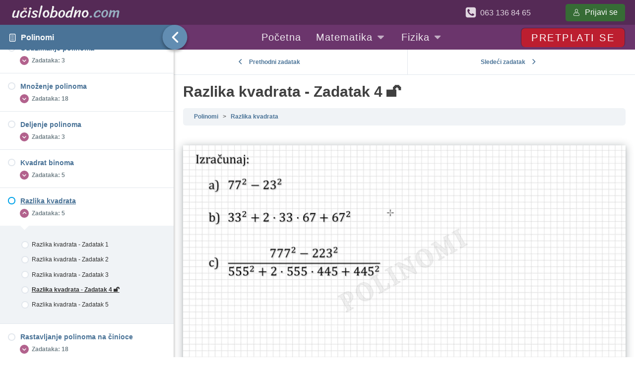

--- FILE ---
content_type: text/html; charset=UTF-8
request_url: https://ucislobodno.com/zadatak/razlika-kvadrata-zadatak-4/
body_size: 18127
content:
<!DOCTYPE html>
<html lang="sr-RS" prefix="og: https://ogp.me/ns#">
	<head>
		<meta charset="UTF-8">
		<meta name="viewport" content="width=device-width, initial-scale=1">
		<link rel="profile" href="http://gmpg.org/xfn/11">
			<style>img:is([sizes="auto" i], [sizes^="auto," i]) { contain-intrinsic-size: 3000px 1500px }</style>
	
<!-- Search Engine Optimization by Rank Math - https://rankmath.com/ -->
<title>Razlika kvadrata - Zadatak 4 &#128275;</title>
<meta name="description" content="https://vimeo.com/182822694"/>
<meta name="robots" content="follow, index, max-snippet:-1, max-video-preview:-1, max-image-preview:large"/>
<link rel="canonical" href="https://ucislobodno.com/zadatak/razlika-kvadrata-zadatak-4/" />
<meta property="og:locale" content="sr_RS" />
<meta property="og:type" content="article" />
<meta property="og:title" content="Razlika kvadrata - Zadatak 4 &#128275;" />
<meta property="og:description" content="https://vimeo.com/182822694" />
<meta property="og:url" content="https://ucislobodno.com/zadatak/razlika-kvadrata-zadatak-4/" />
<meta property="og:site_name" content="Akademija Uči Slobodno" />
<meta property="article:tag" content="sample" />
<meta property="og:updated_time" content="2020-03-06T10:25:27+01:00" />
<meta property="og:image" content="https://ucislobodno.com/wp-content/uploads/2016/04/Razlika-kvadrata-04.png" />
<meta property="og:image:secure_url" content="https://ucislobodno.com/wp-content/uploads/2016/04/Razlika-kvadrata-04.png" />
<meta property="og:image:width" content="1280" />
<meta property="og:image:height" content="720" />
<meta property="og:image:alt" content="Razlika kvadrata - Zadatak 4 &#128275;" />
<meta property="og:image:type" content="image/png" />
<meta name="twitter:card" content="summary_large_image" />
<meta name="twitter:title" content="Razlika kvadrata - Zadatak 4 &#128275;" />
<meta name="twitter:description" content="https://vimeo.com/182822694" />
<meta name="twitter:image" content="https://ucislobodno.com/wp-content/uploads/2016/04/Razlika-kvadrata-04.png" />
<!-- /Rank Math WordPress SEO plugin -->

<link rel='dns-prefetch' href='//capi-automation.s3.us-east-2.amazonaws.com' />
<link rel="alternate" type="application/rss+xml" title="Akademija Uči Slobodno &raquo; dovod komentara na Razlika kvadrata - Zadatak 4 &#128275;" href="https://ucislobodno.com/zadatak/razlika-kvadrata-zadatak-4/feed/" />
<link rel='stylesheet' id='wp-block-library-css' href='https://ucislobodno.com/wp-includes/css/dist/block-library/style.min.css?ver=6.8.3' type='text/css' media='all' />
<style id='classic-theme-styles-inline-css' type='text/css'>
/*! This file is auto-generated */
.wp-block-button__link{color:#fff;background-color:#32373c;border-radius:9999px;box-shadow:none;text-decoration:none;padding:calc(.667em + 2px) calc(1.333em + 2px);font-size:1.125em}.wp-block-file__button{background:#32373c;color:#fff;text-decoration:none}
</style>
<link rel='stylesheet' id='wc-memberships-blocks-css' href='https://ucislobodno.com/wp-content/plugins/woocommerce-memberships/assets/css/blocks/wc-memberships-blocks.min.css?ver=1.27.3' type='text/css' media='all' />
<style id='global-styles-inline-css' type='text/css'>
:root{--wp--preset--aspect-ratio--square: 1;--wp--preset--aspect-ratio--4-3: 4/3;--wp--preset--aspect-ratio--3-4: 3/4;--wp--preset--aspect-ratio--3-2: 3/2;--wp--preset--aspect-ratio--2-3: 2/3;--wp--preset--aspect-ratio--16-9: 16/9;--wp--preset--aspect-ratio--9-16: 9/16;--wp--preset--color--black: #000000;--wp--preset--color--cyan-bluish-gray: #abb8c3;--wp--preset--color--white: #ffffff;--wp--preset--color--pale-pink: #f78da7;--wp--preset--color--vivid-red: #cf2e2e;--wp--preset--color--luminous-vivid-orange: #ff6900;--wp--preset--color--luminous-vivid-amber: #fcb900;--wp--preset--color--light-green-cyan: #7bdcb5;--wp--preset--color--vivid-green-cyan: #00d084;--wp--preset--color--pale-cyan-blue: #8ed1fc;--wp--preset--color--vivid-cyan-blue: #0693e3;--wp--preset--color--vivid-purple: #9b51e0;--wp--preset--color--ast-global-color-0: var(--ast-global-color-0);--wp--preset--color--ast-global-color-1: var(--ast-global-color-1);--wp--preset--color--ast-global-color-2: var(--ast-global-color-2);--wp--preset--color--ast-global-color-3: var(--ast-global-color-3);--wp--preset--color--ast-global-color-4: var(--ast-global-color-4);--wp--preset--color--ast-global-color-5: var(--ast-global-color-5);--wp--preset--color--ast-global-color-6: var(--ast-global-color-6);--wp--preset--color--ast-global-color-7: var(--ast-global-color-7);--wp--preset--color--ast-global-color-8: var(--ast-global-color-8);--wp--preset--gradient--vivid-cyan-blue-to-vivid-purple: linear-gradient(135deg,rgba(6,147,227,1) 0%,rgb(155,81,224) 100%);--wp--preset--gradient--light-green-cyan-to-vivid-green-cyan: linear-gradient(135deg,rgb(122,220,180) 0%,rgb(0,208,130) 100%);--wp--preset--gradient--luminous-vivid-amber-to-luminous-vivid-orange: linear-gradient(135deg,rgba(252,185,0,1) 0%,rgba(255,105,0,1) 100%);--wp--preset--gradient--luminous-vivid-orange-to-vivid-red: linear-gradient(135deg,rgba(255,105,0,1) 0%,rgb(207,46,46) 100%);--wp--preset--gradient--very-light-gray-to-cyan-bluish-gray: linear-gradient(135deg,rgb(238,238,238) 0%,rgb(169,184,195) 100%);--wp--preset--gradient--cool-to-warm-spectrum: linear-gradient(135deg,rgb(74,234,220) 0%,rgb(151,120,209) 20%,rgb(207,42,186) 40%,rgb(238,44,130) 60%,rgb(251,105,98) 80%,rgb(254,248,76) 100%);--wp--preset--gradient--blush-light-purple: linear-gradient(135deg,rgb(255,206,236) 0%,rgb(152,150,240) 100%);--wp--preset--gradient--blush-bordeaux: linear-gradient(135deg,rgb(254,205,165) 0%,rgb(254,45,45) 50%,rgb(107,0,62) 100%);--wp--preset--gradient--luminous-dusk: linear-gradient(135deg,rgb(255,203,112) 0%,rgb(199,81,192) 50%,rgb(65,88,208) 100%);--wp--preset--gradient--pale-ocean: linear-gradient(135deg,rgb(255,245,203) 0%,rgb(182,227,212) 50%,rgb(51,167,181) 100%);--wp--preset--gradient--electric-grass: linear-gradient(135deg,rgb(202,248,128) 0%,rgb(113,206,126) 100%);--wp--preset--gradient--midnight: linear-gradient(135deg,rgb(2,3,129) 0%,rgb(40,116,252) 100%);--wp--preset--font-size--small: 13px;--wp--preset--font-size--medium: 20px;--wp--preset--font-size--large: 36px;--wp--preset--font-size--x-large: 42px;--wp--preset--spacing--20: 0.44rem;--wp--preset--spacing--30: 0.67rem;--wp--preset--spacing--40: 1rem;--wp--preset--spacing--50: 1.5rem;--wp--preset--spacing--60: 2.25rem;--wp--preset--spacing--70: 3.38rem;--wp--preset--spacing--80: 5.06rem;--wp--preset--shadow--natural: 6px 6px 9px rgba(0, 0, 0, 0.2);--wp--preset--shadow--deep: 12px 12px 50px rgba(0, 0, 0, 0.4);--wp--preset--shadow--sharp: 6px 6px 0px rgba(0, 0, 0, 0.2);--wp--preset--shadow--outlined: 6px 6px 0px -3px rgba(255, 255, 255, 1), 6px 6px rgba(0, 0, 0, 1);--wp--preset--shadow--crisp: 6px 6px 0px rgba(0, 0, 0, 1);}:root :where(.is-layout-flow) > :first-child{margin-block-start: 0;}:root :where(.is-layout-flow) > :last-child{margin-block-end: 0;}:root :where(.is-layout-flow) > *{margin-block-start: 24px;margin-block-end: 0;}:root :where(.is-layout-constrained) > :first-child{margin-block-start: 0;}:root :where(.is-layout-constrained) > :last-child{margin-block-end: 0;}:root :where(.is-layout-constrained) > *{margin-block-start: 24px;margin-block-end: 0;}:root :where(.is-layout-flex){gap: 24px;}:root :where(.is-layout-grid){gap: 24px;}body .is-layout-flex{display: flex;}.is-layout-flex{flex-wrap: wrap;align-items: center;}.is-layout-flex > :is(*, div){margin: 0;}body .is-layout-grid{display: grid;}.is-layout-grid > :is(*, div){margin: 0;}.has-black-color{color: var(--wp--preset--color--black) !important;}.has-cyan-bluish-gray-color{color: var(--wp--preset--color--cyan-bluish-gray) !important;}.has-white-color{color: var(--wp--preset--color--white) !important;}.has-pale-pink-color{color: var(--wp--preset--color--pale-pink) !important;}.has-vivid-red-color{color: var(--wp--preset--color--vivid-red) !important;}.has-luminous-vivid-orange-color{color: var(--wp--preset--color--luminous-vivid-orange) !important;}.has-luminous-vivid-amber-color{color: var(--wp--preset--color--luminous-vivid-amber) !important;}.has-light-green-cyan-color{color: var(--wp--preset--color--light-green-cyan) !important;}.has-vivid-green-cyan-color{color: var(--wp--preset--color--vivid-green-cyan) !important;}.has-pale-cyan-blue-color{color: var(--wp--preset--color--pale-cyan-blue) !important;}.has-vivid-cyan-blue-color{color: var(--wp--preset--color--vivid-cyan-blue) !important;}.has-vivid-purple-color{color: var(--wp--preset--color--vivid-purple) !important;}.has-black-background-color{background-color: var(--wp--preset--color--black) !important;}.has-cyan-bluish-gray-background-color{background-color: var(--wp--preset--color--cyan-bluish-gray) !important;}.has-white-background-color{background-color: var(--wp--preset--color--white) !important;}.has-pale-pink-background-color{background-color: var(--wp--preset--color--pale-pink) !important;}.has-vivid-red-background-color{background-color: var(--wp--preset--color--vivid-red) !important;}.has-luminous-vivid-orange-background-color{background-color: var(--wp--preset--color--luminous-vivid-orange) !important;}.has-luminous-vivid-amber-background-color{background-color: var(--wp--preset--color--luminous-vivid-amber) !important;}.has-light-green-cyan-background-color{background-color: var(--wp--preset--color--light-green-cyan) !important;}.has-vivid-green-cyan-background-color{background-color: var(--wp--preset--color--vivid-green-cyan) !important;}.has-pale-cyan-blue-background-color{background-color: var(--wp--preset--color--pale-cyan-blue) !important;}.has-vivid-cyan-blue-background-color{background-color: var(--wp--preset--color--vivid-cyan-blue) !important;}.has-vivid-purple-background-color{background-color: var(--wp--preset--color--vivid-purple) !important;}.has-black-border-color{border-color: var(--wp--preset--color--black) !important;}.has-cyan-bluish-gray-border-color{border-color: var(--wp--preset--color--cyan-bluish-gray) !important;}.has-white-border-color{border-color: var(--wp--preset--color--white) !important;}.has-pale-pink-border-color{border-color: var(--wp--preset--color--pale-pink) !important;}.has-vivid-red-border-color{border-color: var(--wp--preset--color--vivid-red) !important;}.has-luminous-vivid-orange-border-color{border-color: var(--wp--preset--color--luminous-vivid-orange) !important;}.has-luminous-vivid-amber-border-color{border-color: var(--wp--preset--color--luminous-vivid-amber) !important;}.has-light-green-cyan-border-color{border-color: var(--wp--preset--color--light-green-cyan) !important;}.has-vivid-green-cyan-border-color{border-color: var(--wp--preset--color--vivid-green-cyan) !important;}.has-pale-cyan-blue-border-color{border-color: var(--wp--preset--color--pale-cyan-blue) !important;}.has-vivid-cyan-blue-border-color{border-color: var(--wp--preset--color--vivid-cyan-blue) !important;}.has-vivid-purple-border-color{border-color: var(--wp--preset--color--vivid-purple) !important;}.has-vivid-cyan-blue-to-vivid-purple-gradient-background{background: var(--wp--preset--gradient--vivid-cyan-blue-to-vivid-purple) !important;}.has-light-green-cyan-to-vivid-green-cyan-gradient-background{background: var(--wp--preset--gradient--light-green-cyan-to-vivid-green-cyan) !important;}.has-luminous-vivid-amber-to-luminous-vivid-orange-gradient-background{background: var(--wp--preset--gradient--luminous-vivid-amber-to-luminous-vivid-orange) !important;}.has-luminous-vivid-orange-to-vivid-red-gradient-background{background: var(--wp--preset--gradient--luminous-vivid-orange-to-vivid-red) !important;}.has-very-light-gray-to-cyan-bluish-gray-gradient-background{background: var(--wp--preset--gradient--very-light-gray-to-cyan-bluish-gray) !important;}.has-cool-to-warm-spectrum-gradient-background{background: var(--wp--preset--gradient--cool-to-warm-spectrum) !important;}.has-blush-light-purple-gradient-background{background: var(--wp--preset--gradient--blush-light-purple) !important;}.has-blush-bordeaux-gradient-background{background: var(--wp--preset--gradient--blush-bordeaux) !important;}.has-luminous-dusk-gradient-background{background: var(--wp--preset--gradient--luminous-dusk) !important;}.has-pale-ocean-gradient-background{background: var(--wp--preset--gradient--pale-ocean) !important;}.has-electric-grass-gradient-background{background: var(--wp--preset--gradient--electric-grass) !important;}.has-midnight-gradient-background{background: var(--wp--preset--gradient--midnight) !important;}.has-small-font-size{font-size: var(--wp--preset--font-size--small) !important;}.has-medium-font-size{font-size: var(--wp--preset--font-size--medium) !important;}.has-large-font-size{font-size: var(--wp--preset--font-size--large) !important;}.has-x-large-font-size{font-size: var(--wp--preset--font-size--x-large) !important;}
:root :where(.wp-block-pullquote){font-size: 1.5em;line-height: 1.6;}
</style>
<link rel='stylesheet' id='oxygen-css' href='https://ucislobodno.com/wp-content/plugins/oxygen/component-framework/oxygen.css?ver=4.7' type='text/css' media='all' />
<link rel='stylesheet' id='woocommerce-layout-css' href='https://ucislobodno.com/wp-content/plugins/woocommerce/assets/css/woocommerce-layout.css?ver=10.3.4' type='text/css' media='all' />
<link rel='stylesheet' id='woocommerce-smallscreen-css' href='https://ucislobodno.com/wp-content/plugins/woocommerce/assets/css/woocommerce-smallscreen.css?ver=10.3.4' type='text/css' media='only screen and (max-width: 768px)' />
<link rel='stylesheet' id='woocommerce-general-css' href='https://ucislobodno.com/wp-content/plugins/woocommerce/assets/css/woocommerce.css?ver=10.3.4' type='text/css' media='all' />
<style id='woocommerce-inline-inline-css' type='text/css'>
.woocommerce form .form-row .required { visibility: visible; }
</style>
<link rel='stylesheet' id='learndash_quiz_front_css-css' href='//ucislobodno.com/wp-content/plugins/sfwd-lms/themes/legacy/templates/learndash_quiz_front.min.css?ver=4.20.0.1' type='text/css' media='all' />
<link rel='stylesheet' id='dashicons-css' href='https://ucislobodno.com/wp-includes/css/dashicons.min.css?ver=6.8.3' type='text/css' media='all' />
<link rel='stylesheet' id='learndash-css' href='//ucislobodno.com/wp-content/plugins/sfwd-lms/src/assets/dist/css/styles.css?ver=4.20.0.1' type='text/css' media='all' />
<link rel='stylesheet' id='jquery-dropdown-css-css' href='//ucislobodno.com/wp-content/plugins/sfwd-lms/assets/css/jquery.dropdown.min.css?ver=4.20.0.1' type='text/css' media='all' />
<link rel='stylesheet' id='learndash_lesson_video-css' href='//ucislobodno.com/wp-content/plugins/sfwd-lms/themes/legacy/templates/learndash_lesson_video.min.css?ver=4.20.0.1' type='text/css' media='all' />
<link rel='stylesheet' id='learndash-admin-bar-css' href='https://ucislobodno.com/wp-content/plugins/sfwd-lms/src/assets/dist/css/admin-bar/styles.css?ver=4.20.0.1' type='text/css' media='all' />
<link rel='stylesheet' id='brands-styles-css' href='https://ucislobodno.com/wp-content/plugins/woocommerce/assets/css/brands.css?ver=10.3.4' type='text/css' media='all' />
<link rel='stylesheet' id='wc-memberships-frontend-css' href='https://ucislobodno.com/wp-content/plugins/woocommerce-memberships/assets/css/frontend/wc-memberships-frontend.min.css?ver=1.27.3' type='text/css' media='all' />
<link rel='stylesheet' id='learndash-front-css' href='//ucislobodno.com/wp-content/plugins/sfwd-lms/themes/ld30/assets/css/learndash.min.css?ver=4.20.0.1' type='text/css' media='all' />
<style id='learndash-front-inline-css' type='text/css'>
		.learndash-wrapper .ld-focus .ld-focus-main .ld-focus-content {
			max-width: 1180px;
		}
		
</style>
<script type="text/javascript" src="https://ucislobodno.com/wp-includes/js/jquery/jquery.min.js?ver=3.7.1" id="jquery-core-js"></script>
<script type="text/javascript" src="https://ucislobodno.com/wp-content/themes/ucislobodno/js/dom-to-image.min.js?ver=1.0.0" id="ucislobodno-dom-to-image-js"></script>
<script type="text/javascript" src="https://ucislobodno.com/wp-content/themes/ucislobodno/js/functions.js?ver=1.0.0" id="ucislobodno-functions-js"></script>
<script type="text/javascript" src="https://ucislobodno.com/wp-content/plugins/woocommerce/assets/js/jquery-blockui/jquery.blockUI.min.js?ver=2.7.0-wc.10.3.4" id="wc-jquery-blockui-js" defer="defer" data-wp-strategy="defer"></script>
<script type="text/javascript" src="https://ucislobodno.com/wp-content/plugins/woocommerce/assets/js/js-cookie/js.cookie.min.js?ver=2.1.4-wc.10.3.4" id="wc-js-cookie-js" defer="defer" data-wp-strategy="defer"></script>
<script type="text/javascript" id="woocommerce-js-extra">
/* <![CDATA[ */
var woocommerce_params = {"ajax_url":"\/wp-admin\/admin-ajax.php","wc_ajax_url":"\/?wc-ajax=%%endpoint%%","i18n_password_show":"Prika\u017ei lozinku","i18n_password_hide":"Sakrij lozinku"};
/* ]]> */
</script>
<script type="text/javascript" src="https://ucislobodno.com/wp-content/plugins/woocommerce/assets/js/frontend/woocommerce.min.js?ver=10.3.4" id="woocommerce-js" defer="defer" data-wp-strategy="defer"></script>
		<script>
			window.wc_ga_pro = {};

			window.wc_ga_pro.ajax_url = 'https://ucislobodno.com/wp-admin/admin-ajax.php';

			window.wc_ga_pro.available_gateways = {"bacs":"Uplatnica","msu":"Kartica"};

			// interpolate json by replacing placeholders with variables (only used by UA tracking)
			window.wc_ga_pro.interpolate_json = function( object, variables ) {

				if ( ! variables ) {
					return object;
				}

				let j = JSON.stringify( object );

				for ( let k in variables ) {
					j = j.split( '{$' + k + '}' ).join( variables[ k ] );
				}

				return JSON.parse( j );
			};

			// return the title for a payment gateway
			window.wc_ga_pro.get_payment_method_title = function( payment_method ) {
				return window.wc_ga_pro.available_gateways[ payment_method ] || payment_method;
			};

			// check if an email is valid
			window.wc_ga_pro.is_valid_email = function( email ) {
				return /[^\s@]+@[^\s@]+\.[^\s@]+/.test( email );
			};
		</script>
				<!-- Google tag (gtag.js) -->
		<script async src='https://www.googletagmanager.com/gtag/js?id=G-ZBKXQ3CDKP&l=dataLayer'></script>
		<script >

			window.dataLayer = window.dataLayer || [];

			function gtag() {
				dataLayer.push(arguments);
			}

			gtag('js', new Date());

			gtag('config', 'G-ZBKXQ3CDKP', {"cookie_domain":"auto"});

			gtag('consent', 'default', {"analytics_storage":"denied","ad_storage":"denied","ad_user_data":"denied","ad_personalization":"denied","region":["AT","BE","BG","HR","CY","CZ","DK","EE","FI","FR","DE","GR","HU","IS","IE","IT","LV","LI","LT","LU","MT","NL","NO","PL","PT","RO","SK","SI","ES","SE","GB","CH"]});(function($) {
	$(function () {

		const consentMap = {
			statistics: [ 'analytics_storage' ],
			marketing: [ 'ad_storage', 'ad_user_data', 'ad_personalization' ]
		};

		// eslint-disable-next-line camelcase -- `wp_has_consent` is defined by the WP Consent API plugin.
		if ( typeof window.wp_has_consent === 'function' ) {
			console.log('has consent');

			// eslint-disable-next-line camelcase -- `wp_consent_type` is defined by the WP Consent API plugin.
			if ( window.wp_consent_type === undefined ) {
				window.wp_consent_type = 'optin';
			}

			const consentState = {};

			for ( const [ category, types ] of Object.entries( consentMap ) ) {
				// eslint-disable-next-line camelcase, no-undef -- `consent_api_get_cookie`, `constent_api` is defined by the WP Consent API plugin.
				if ( consent_api_get_cookie( window.consent_api.cookie_prefix + '_' + category ) !== '' ) {
					// eslint-disable-next-line camelcase, no-undef -- `wp_has_consent` is defined by the WP Consent API plugin.
					const hasConsent = wp_has_consent( category ) ? 'granted' : 'denied';

					types.forEach( ( type ) => {
						consentState[ type ] = hasConsent;
					} );
				}
			}

			if ( Object.keys( consentState ).length > 0 ) {
				gtag( 'consent', 'update', consentState );
			}
		}

		document.addEventListener( 'wp_listen_for_consent_change', ( event ) => {
			const consentUpdate = {};
			const types = consentMap[ Object.keys( event.detail )[ 0 ] ];
			const state = Object.values( event.detail )[ 0 ] === 'allow' ? 'granted' : 'denied';

			if ( types === undefined ) {
				return
			}

			types.forEach( ( type ) => {
				consentUpdate[ type ] = state;
			} );

			if ( Object.keys( consentUpdate ).length > 0 ) {
				gtag( 'consent', 'update', consentUpdate );
			}
		} );
	});
})(jQuery);
			
			(function() {

				const event = document.createEvent('Event');

				event.initEvent( 'wc_google_analytics_pro_gtag_loaded', true, true );

				document.dispatchEvent( event );
			})();
		</script>
		<link rel="https://api.w.org/" href="https://ucislobodno.com/wp-json/" /><link rel="alternate" title="JSON" type="application/json" href="https://ucislobodno.com/wp-json/wp/v2/sfwd-topic/2277" /><link rel="EditURI" type="application/rsd+xml" title="RSD" href="https://ucislobodno.com/xmlrpc.php?rsd" />
<meta name="generator" content="WordPress 6.8.3" />
<meta name="generator" content="WooCommerce 10.3.4" />
<link rel='shortlink' href='https://ucislobodno.com/?p=2277' />
<link rel="alternate" title="oEmbed (JSON)" type="application/json+oembed" href="https://ucislobodno.com/wp-json/oembed/1.0/embed?url=https%3A%2F%2Fucislobodno.com%2Fzadatak%2Frazlika-kvadrata-zadatak-4%2F" />
<link rel="alternate" title="oEmbed (XML)" type="text/xml+oembed" href="https://ucislobodno.com/wp-json/oembed/1.0/embed?url=https%3A%2F%2Fucislobodno.com%2Fzadatak%2Frazlika-kvadrata-zadatak-4%2F&#038;format=xml" />
	<noscript><style>.woocommerce-product-gallery{ opacity: 1 !important; }</style></noscript>
				<script  type="text/javascript">
				!function(f,b,e,v,n,t,s){if(f.fbq)return;n=f.fbq=function(){n.callMethod?
					n.callMethod.apply(n,arguments):n.queue.push(arguments)};if(!f._fbq)f._fbq=n;
					n.push=n;n.loaded=!0;n.version='2.0';n.queue=[];t=b.createElement(e);t.async=!0;
					t.src=v;s=b.getElementsByTagName(e)[0];s.parentNode.insertBefore(t,s)}(window,
					document,'script','https://connect.facebook.net/en_US/fbevents.js');
			</script>
			<!-- WooCommerce Facebook Integration Begin -->
			<script  type="text/javascript">

				fbq('init', '577354250642522', {}, {
    "agent": "woocommerce_0-10.3.4-3.5.12"
});

				document.addEventListener( 'DOMContentLoaded', function() {
					// Insert placeholder for events injected when a product is added to the cart through AJAX.
					document.body.insertAdjacentHTML( 'beforeend', '<div class=\"wc-facebook-pixel-event-placeholder\"></div>' );
				}, false );

			</script>
			<!-- WooCommerce Facebook Integration End -->
			<link rel="icon" href="https://ucislobodno.com/wp-content/uploads/2022/05/cropped-favikon-1-32x32.png" sizes="32x32" />
<link rel="icon" href="https://ucislobodno.com/wp-content/uploads/2022/05/cropped-favikon-1-192x192.png" sizes="192x192" />
<link rel="apple-touch-icon" href="https://ucislobodno.com/wp-content/uploads/2022/05/cropped-favikon-1-180x180.png" />
<meta name="msapplication-TileImage" content="https://ucislobodno.com/wp-content/uploads/2022/05/cropped-favikon-1-270x270.png" />
<link rel='stylesheet' id='oxygen-cache-108034-css' href='//ucislobodno.com/wp-content/uploads/oxygen/css/108034.css?cache=1748542124&#038;ver=6.8.3' type='text/css' media='all' />
<link rel='stylesheet' id='oxygen-cache-108018-css' href='//ucislobodno.com/wp-content/uploads/oxygen/css/108018.css?cache=1741329108&#038;ver=6.8.3' type='text/css' media='all' />
<link rel='stylesheet' id='oxygen-universal-styles-css' href='//ucislobodno.com/wp-content/uploads/oxygen/css/universal.css?cache=1748542124&#038;ver=6.8.3' type='text/css' media='all' />
	</head>
	<body class="wp-singular sfwd-topic-template-default single single-sfwd-topic postid-2277 wp-custom-logo wp-theme-oxygen-is-not-a-theme theme-oxygen-is-not-a-theme oxygen-body woocommerce-no-js ld-in-focus-mode learndash-cpt learndash-cpt-sfwd-topic learndash-template-ld30 learndash-cpt-sfwd-topic-2277-current learndash-cpt-sfwd-courses-25-parent learndash-cpt-sfwd-lessons-55108-parent learndash-embed-responsive">

		<div class="learndash-wrapper">
						<div class="ld-focus ld-focus-initial-transition  ld-focus-position-default">
				
	<div class="ld-focus-sidebar">
		<div class="ld-logo-heading">
		<a href="/">
         <img class="focus-logo" alt="logo" src="/wp-content/uploads/2021/06/logo.svg">
		</a>
		
	</div>
	<div class="ld-course-navigation-heading">

		
		<span class="ld-focus-sidebar-trigger">
									<span class="ld-icon ld-icon-arrow-left"></span>
								</span>

		
		
		<h3>
			<a href="https://ucislobodno.com/oblast/polinomi/" id="ld-focus-mode-course-heading">
				<span class="ld-icon ld-icon-content"></span>
				Polinomi			</a>
		</h3>
			</div>
	<div class="ld-focus-sidebar-wrapper">
				<div class="ld-course-navigation">
			<div class="ld-course-navigation-list">
				<div class="ld-lesson-navigation">
					<div class="ld-lesson-items" id="ld-lesson-list-25">
						
<div class="ld-lesson-item ld-is-not-current-lesson learndash-incomplete is_not_sample">
	<div class="ld-lesson-item-preview">
		<a class="ld-lesson-item-preview-heading ld-primary-color-hover" href="https://ucislobodno.com/lekcija/algebarski-izrazi/">

			<div class="ld-status-icon ld-status-incomplete"></div>
			<div class="ld-lesson-title">
				Algebarski izrazi			</div> <!--/.ld-lesson-title-->

		</a> <!--/.ld-lesson-item-preview-heading-->

		
			<span class="ld-expand-button ld-button-alternate " aria-label="
			Expand Lekcija			" data-ld-expands="ld-nav-content-list-55094" data-ld-collapse-text="false">
				<span class="ld-icon-arrow-down ld-icon ld-primary-background"></span>
				<span class="ld-text ld-primary-color">
					Zadataka: 4				</span>
			</span>
		
	</div> <!--/.ld-lesson-item-preview-->
			<div class="ld-lesson-item-expanded ld-expandable ld-nav-content-list-55094 " id="ld-nav-content-list-55094" data-ld-expand-id="ld-nav-content-list-55094">
			<div class="ld-table-list ld-topic-list">
				<div class="ld-table-list-items">
					<div class="ld-table-list-item learndash-incomplete">
	<a class="ld-table-list-item-preview ld-primary-color-hover ld-topic-row " href="https://ucislobodno.com/zadatak/algebarski-izrazi-zadatak-1/">

		<div class="ld-status-icon ld-status-incomplete"></div>
		<div class="ld-topic-title">
		Algebarski izrazi - Zadatak 1 &#128275;</div>

	</a>
</div>

<div class="ld-table-list-item learndash-incomplete">
	<a class="ld-table-list-item-preview ld-primary-color-hover ld-topic-row " href="https://ucislobodno.com/zadatak/algebarski-izrazi-zadatak-2/">

		<div class="ld-status-icon ld-status-incomplete"></div>
		<div class="ld-topic-title">
		Algebarski izrazi - Zadatak 2</div>

	</a>
</div>

<div class="ld-table-list-item learndash-incomplete">
	<a class="ld-table-list-item-preview ld-primary-color-hover ld-topic-row " href="https://ucislobodno.com/zadatak/algebarski-izrazi-zadatak-3/">

		<div class="ld-status-icon ld-status-incomplete"></div>
		<div class="ld-topic-title">
		Algebarski izrazi - Zadatak 3</div>

	</a>
</div>

<div class="ld-table-list-item learndash-incomplete">
	<a class="ld-table-list-item-preview ld-primary-color-hover ld-topic-row " href="https://ucislobodno.com/zadatak/algebarski-izrazi-zadatak-4/">

		<div class="ld-status-icon ld-status-incomplete"></div>
		<div class="ld-topic-title">
		Algebarski izrazi - Zadatak 4</div>

	</a>
</div>

				</div> <!--/.ld-table-list-items-->
							</div> <!--/.ld-topic-list-->
		</div> <!--/.ld-lesson-items-expanded-->
		</div> <!--/.ld-lesson-item-->

<div class="ld-lesson-item ld-is-not-current-lesson learndash-incomplete is_not_sample">
	<div class="ld-lesson-item-preview">
		<a class="ld-lesson-item-preview-heading ld-primary-color-hover" href="https://ucislobodno.com/lekcija/polinomi/">

			<div class="ld-status-icon ld-status-incomplete"></div>
			<div class="ld-lesson-title">
				Polinomi			</div> <!--/.ld-lesson-title-->

		</a> <!--/.ld-lesson-item-preview-heading-->

		
			<span class="ld-expand-button ld-button-alternate " aria-label="
			Expand Lekcija			" data-ld-expands="ld-nav-content-list-55096" data-ld-collapse-text="false">
				<span class="ld-icon-arrow-down ld-icon ld-primary-background"></span>
				<span class="ld-text ld-primary-color">
					Zadataka: 6				</span>
			</span>
		
	</div> <!--/.ld-lesson-item-preview-->
			<div class="ld-lesson-item-expanded ld-expandable ld-nav-content-list-55096 " id="ld-nav-content-list-55096" data-ld-expand-id="ld-nav-content-list-55096">
			<div class="ld-table-list ld-topic-list">
				<div class="ld-table-list-items">
					<div class="ld-table-list-item learndash-incomplete">
	<a class="ld-table-list-item-preview ld-primary-color-hover ld-topic-row " href="https://ucislobodno.com/zadatak/polinomi-zadatak-1/">

		<div class="ld-status-icon ld-status-incomplete"></div>
		<div class="ld-topic-title">
		Polinomi - Zadatak 1</div>

	</a>
</div>

<div class="ld-table-list-item learndash-incomplete">
	<a class="ld-table-list-item-preview ld-primary-color-hover ld-topic-row " href="https://ucislobodno.com/zadatak/polinomi-zadatak-2/">

		<div class="ld-status-icon ld-status-incomplete"></div>
		<div class="ld-topic-title">
		Polinomi - Zadatak 2</div>

	</a>
</div>

<div class="ld-table-list-item learndash-incomplete">
	<a class="ld-table-list-item-preview ld-primary-color-hover ld-topic-row " href="https://ucislobodno.com/zadatak/polinomi-zadatak-3/">

		<div class="ld-status-icon ld-status-incomplete"></div>
		<div class="ld-topic-title">
		Polinomi - Zadatak 3</div>

	</a>
</div>

<div class="ld-table-list-item learndash-incomplete">
	<a class="ld-table-list-item-preview ld-primary-color-hover ld-topic-row " href="https://ucislobodno.com/zadatak/polinomi-zadatak-4/">

		<div class="ld-status-icon ld-status-incomplete"></div>
		<div class="ld-topic-title">
		Polinomi - Zadatak 4 &#128275;</div>

	</a>
</div>

<div class="ld-table-list-item learndash-incomplete">
	<a class="ld-table-list-item-preview ld-primary-color-hover ld-topic-row " href="https://ucislobodno.com/zadatak/polinomi-zadatak-5/">

		<div class="ld-status-icon ld-status-incomplete"></div>
		<div class="ld-topic-title">
		Polinomi - Zadatak 5</div>

	</a>
</div>

<div class="ld-table-list-item learndash-incomplete">
	<a class="ld-table-list-item-preview ld-primary-color-hover ld-topic-row " href="https://ucislobodno.com/zadatak/polinomi-zadatak-6/">

		<div class="ld-status-icon ld-status-incomplete"></div>
		<div class="ld-topic-title">
		Polinomi - Zadatak 6</div>

	</a>
</div>

				</div> <!--/.ld-table-list-items-->
							</div> <!--/.ld-topic-list-->
		</div> <!--/.ld-lesson-items-expanded-->
		</div> <!--/.ld-lesson-item-->

<div class="ld-lesson-item ld-is-not-current-lesson learndash-incomplete is_not_sample">
	<div class="ld-lesson-item-preview">
		<a class="ld-lesson-item-preview-heading ld-primary-color-hover" href="https://ucislobodno.com/lekcija/sabiranje-polinoma/">

			<div class="ld-status-icon ld-status-incomplete"></div>
			<div class="ld-lesson-title">
				Sabiranje polinoma			</div> <!--/.ld-lesson-title-->

		</a> <!--/.ld-lesson-item-preview-heading-->

		
			<span class="ld-expand-button ld-button-alternate " aria-label="
			Expand Lekcija			" data-ld-expands="ld-nav-content-list-55098" data-ld-collapse-text="false">
				<span class="ld-icon-arrow-down ld-icon ld-primary-background"></span>
				<span class="ld-text ld-primary-color">
					Zadataka: 6				</span>
			</span>
		
	</div> <!--/.ld-lesson-item-preview-->
			<div class="ld-lesson-item-expanded ld-expandable ld-nav-content-list-55098 " id="ld-nav-content-list-55098" data-ld-expand-id="ld-nav-content-list-55098">
			<div class="ld-table-list ld-topic-list">
				<div class="ld-table-list-items">
					<div class="ld-table-list-item learndash-incomplete">
	<a class="ld-table-list-item-preview ld-primary-color-hover ld-topic-row " href="https://ucislobodno.com/zadatak/sabiranje-polinoma-zadatak-1/">

		<div class="ld-status-icon ld-status-incomplete"></div>
		<div class="ld-topic-title">
		Sabiranje polinoma - Zadatak 1</div>

	</a>
</div>

<div class="ld-table-list-item learndash-incomplete">
	<a class="ld-table-list-item-preview ld-primary-color-hover ld-topic-row " href="https://ucislobodno.com/zadatak/sabiranje-polinoma-zadatak-2/">

		<div class="ld-status-icon ld-status-incomplete"></div>
		<div class="ld-topic-title">
		Sabiranje polinoma - Zadatak 2</div>

	</a>
</div>

<div class="ld-table-list-item learndash-incomplete">
	<a class="ld-table-list-item-preview ld-primary-color-hover ld-topic-row " href="https://ucislobodno.com/zadatak/sabiranje-polinoma-zadatak-3/">

		<div class="ld-status-icon ld-status-incomplete"></div>
		<div class="ld-topic-title">
		Sabiranje polinoma - Zadatak 3 &#128275;</div>

	</a>
</div>

<div class="ld-table-list-item learndash-incomplete">
	<a class="ld-table-list-item-preview ld-primary-color-hover ld-topic-row " href="https://ucislobodno.com/zadatak/sabiranje-polinoma-zadatak-4/">

		<div class="ld-status-icon ld-status-incomplete"></div>
		<div class="ld-topic-title">
		Sabiranje polinoma - Zadatak 4</div>

	</a>
</div>

<div class="ld-table-list-item learndash-incomplete">
	<a class="ld-table-list-item-preview ld-primary-color-hover ld-topic-row " href="https://ucislobodno.com/zadatak/sabiranje-polinoma-zadatak-5/">

		<div class="ld-status-icon ld-status-incomplete"></div>
		<div class="ld-topic-title">
		Sabiranje polinoma - Zadatak 5</div>

	</a>
</div>

<div class="ld-table-list-item learndash-incomplete">
	<a class="ld-table-list-item-preview ld-primary-color-hover ld-topic-row " href="https://ucislobodno.com/zadatak/sabiranje-polinoma-zadatak-6/">

		<div class="ld-status-icon ld-status-incomplete"></div>
		<div class="ld-topic-title">
		Sabiranje polinoma - Zadatak 6</div>

	</a>
</div>

				</div> <!--/.ld-table-list-items-->
							</div> <!--/.ld-topic-list-->
		</div> <!--/.ld-lesson-items-expanded-->
		</div> <!--/.ld-lesson-item-->

<div class="ld-lesson-item ld-is-not-current-lesson learndash-incomplete is_not_sample">
	<div class="ld-lesson-item-preview">
		<a class="ld-lesson-item-preview-heading ld-primary-color-hover" href="https://ucislobodno.com/lekcija/oduzimanje-polinoma/">

			<div class="ld-status-icon ld-status-incomplete"></div>
			<div class="ld-lesson-title">
				Oduzimanje polinoma			</div> <!--/.ld-lesson-title-->

		</a> <!--/.ld-lesson-item-preview-heading-->

		
			<span class="ld-expand-button ld-button-alternate " aria-label="
			Expand Lekcija			" data-ld-expands="ld-nav-content-list-55100" data-ld-collapse-text="false">
				<span class="ld-icon-arrow-down ld-icon ld-primary-background"></span>
				<span class="ld-text ld-primary-color">
					Zadataka: 3				</span>
			</span>
		
	</div> <!--/.ld-lesson-item-preview-->
			<div class="ld-lesson-item-expanded ld-expandable ld-nav-content-list-55100 " id="ld-nav-content-list-55100" data-ld-expand-id="ld-nav-content-list-55100">
			<div class="ld-table-list ld-topic-list">
				<div class="ld-table-list-items">
					<div class="ld-table-list-item learndash-incomplete">
	<a class="ld-table-list-item-preview ld-primary-color-hover ld-topic-row " href="https://ucislobodno.com/zadatak/oduzimanje-polinoma-zadatak-1/">

		<div class="ld-status-icon ld-status-incomplete"></div>
		<div class="ld-topic-title">
		Oduzimanje polinoma - Zadatak 1</div>

	</a>
</div>

<div class="ld-table-list-item learndash-incomplete">
	<a class="ld-table-list-item-preview ld-primary-color-hover ld-topic-row " href="https://ucislobodno.com/zadatak/oduzimanje-polinoma-zadatak-2/">

		<div class="ld-status-icon ld-status-incomplete"></div>
		<div class="ld-topic-title">
		Oduzimanje polinoma - Zadatak 2</div>

	</a>
</div>

<div class="ld-table-list-item learndash-incomplete">
	<a class="ld-table-list-item-preview ld-primary-color-hover ld-topic-row " href="https://ucislobodno.com/zadatak/oduzimanje-polinoma-zadatak-3/">

		<div class="ld-status-icon ld-status-incomplete"></div>
		<div class="ld-topic-title">
		Oduzimanje polinoma - Zadatak 3</div>

	</a>
</div>

				</div> <!--/.ld-table-list-items-->
							</div> <!--/.ld-topic-list-->
		</div> <!--/.ld-lesson-items-expanded-->
		</div> <!--/.ld-lesson-item-->

<div class="ld-lesson-item ld-is-not-current-lesson learndash-incomplete is_not_sample">
	<div class="ld-lesson-item-preview">
		<a class="ld-lesson-item-preview-heading ld-primary-color-hover" href="https://ucislobodno.com/lekcija/mnozenje-polinoma/">

			<div class="ld-status-icon ld-status-incomplete"></div>
			<div class="ld-lesson-title">
				Množenje polinoma			</div> <!--/.ld-lesson-title-->

		</a> <!--/.ld-lesson-item-preview-heading-->

		
			<span class="ld-expand-button ld-button-alternate " aria-label="
			Expand Lekcija			" data-ld-expands="ld-nav-content-list-55102" data-ld-collapse-text="false">
				<span class="ld-icon-arrow-down ld-icon ld-primary-background"></span>
				<span class="ld-text ld-primary-color">
					Zadataka: 18				</span>
			</span>
		
	</div> <!--/.ld-lesson-item-preview-->
			<div class="ld-lesson-item-expanded ld-expandable ld-nav-content-list-55102 " id="ld-nav-content-list-55102" data-ld-expand-id="ld-nav-content-list-55102">
			<div class="ld-table-list ld-topic-list">
				<div class="ld-table-list-items">
					<div class="ld-table-list-item learndash-incomplete">
	<a class="ld-table-list-item-preview ld-primary-color-hover ld-topic-row " href="https://ucislobodno.com/zadatak/mnozenje-polinoma-zadatak-1/">

		<div class="ld-status-icon ld-status-incomplete"></div>
		<div class="ld-topic-title">
		Množenje polinoma - Zadatak 1</div>

	</a>
</div>

<div class="ld-table-list-item learndash-incomplete">
	<a class="ld-table-list-item-preview ld-primary-color-hover ld-topic-row " href="https://ucislobodno.com/zadatak/mnozenje-polinoma-zadatak-2/">

		<div class="ld-status-icon ld-status-incomplete"></div>
		<div class="ld-topic-title">
		Množenje polinoma - Zadatak 2</div>

	</a>
</div>

<div class="ld-table-list-item learndash-incomplete">
	<a class="ld-table-list-item-preview ld-primary-color-hover ld-topic-row " href="https://ucislobodno.com/zadatak/mnozenje-polinoma-zadatak-3/">

		<div class="ld-status-icon ld-status-incomplete"></div>
		<div class="ld-topic-title">
		Množenje polinoma - Zadatak 3</div>

	</a>
</div>

<div class="ld-table-list-item learndash-incomplete">
	<a class="ld-table-list-item-preview ld-primary-color-hover ld-topic-row " href="https://ucislobodno.com/zadatak/mnozenje-polinoma-zadatak-4/">

		<div class="ld-status-icon ld-status-incomplete"></div>
		<div class="ld-topic-title">
		Množenje polinoma - Zadatak 4</div>

	</a>
</div>

<div class="ld-table-list-item learndash-incomplete">
	<a class="ld-table-list-item-preview ld-primary-color-hover ld-topic-row " href="https://ucislobodno.com/zadatak/mnozenje-polinoma-zadatak-5/">

		<div class="ld-status-icon ld-status-incomplete"></div>
		<div class="ld-topic-title">
		Množenje polinoma - Zadatak 5</div>

	</a>
</div>

<div class="ld-table-list-item learndash-incomplete">
	<a class="ld-table-list-item-preview ld-primary-color-hover ld-topic-row " href="https://ucislobodno.com/zadatak/mnozenje-polinoma-zadatak-6/">

		<div class="ld-status-icon ld-status-incomplete"></div>
		<div class="ld-topic-title">
		Množenje polinoma - Zadatak 6</div>

	</a>
</div>

<div class="ld-table-list-item learndash-incomplete">
	<a class="ld-table-list-item-preview ld-primary-color-hover ld-topic-row " href="https://ucislobodno.com/zadatak/mnozenje-polinoma-zadatak-7/">

		<div class="ld-status-icon ld-status-incomplete"></div>
		<div class="ld-topic-title">
		Množenje polinoma - Zadatak 7</div>

	</a>
</div>

<div class="ld-table-list-item learndash-incomplete">
	<a class="ld-table-list-item-preview ld-primary-color-hover ld-topic-row " href="https://ucislobodno.com/zadatak/mnozenje-polinoma-zadatak-8/">

		<div class="ld-status-icon ld-status-incomplete"></div>
		<div class="ld-topic-title">
		Množenje polinoma - Zadatak 8 &#128275;</div>

	</a>
</div>

<div class="ld-table-list-item learndash-incomplete">
	<a class="ld-table-list-item-preview ld-primary-color-hover ld-topic-row " href="https://ucislobodno.com/zadatak/mnozenje-polinoma-zadatak-9/">

		<div class="ld-status-icon ld-status-incomplete"></div>
		<div class="ld-topic-title">
		Množenje polinoma - Zadatak 9</div>

	</a>
</div>

<div class="ld-table-list-item learndash-incomplete">
	<a class="ld-table-list-item-preview ld-primary-color-hover ld-topic-row " href="https://ucislobodno.com/zadatak/mnozenje-polinoma-zadatak-10/">

		<div class="ld-status-icon ld-status-incomplete"></div>
		<div class="ld-topic-title">
		Množenje polinoma - Zadatak 10</div>

	</a>
</div>

<div class="ld-table-list-item learndash-incomplete">
	<a class="ld-table-list-item-preview ld-primary-color-hover ld-topic-row " href="https://ucislobodno.com/zadatak/mnozenje-polinoma-zadatak-11/">

		<div class="ld-status-icon ld-status-incomplete"></div>
		<div class="ld-topic-title">
		Množenje polinoma - Zadatak 11</div>

	</a>
</div>

<div class="ld-table-list-item learndash-incomplete">
	<a class="ld-table-list-item-preview ld-primary-color-hover ld-topic-row " href="https://ucislobodno.com/zadatak/mnozenje-polinoma-zadatak-12/">

		<div class="ld-status-icon ld-status-incomplete"></div>
		<div class="ld-topic-title">
		Množenje polinoma - Zadatak 12</div>

	</a>
</div>

<div class="ld-table-list-item learndash-incomplete">
	<a class="ld-table-list-item-preview ld-primary-color-hover ld-topic-row " href="https://ucislobodno.com/zadatak/mnozenje-polinoma-zadatak-13/">

		<div class="ld-status-icon ld-status-incomplete"></div>
		<div class="ld-topic-title">
		Množenje polinoma - Zadatak 13</div>

	</a>
</div>

<div class="ld-table-list-item learndash-incomplete">
	<a class="ld-table-list-item-preview ld-primary-color-hover ld-topic-row " href="https://ucislobodno.com/zadatak/mnozenje-polinoma-zadatak-14/">

		<div class="ld-status-icon ld-status-incomplete"></div>
		<div class="ld-topic-title">
		Množenje polinoma - Zadatak 14</div>

	</a>
</div>

<div class="ld-table-list-item learndash-incomplete">
	<a class="ld-table-list-item-preview ld-primary-color-hover ld-topic-row " href="https://ucislobodno.com/zadatak/mnozenje-polinoma-zadatak-15/">

		<div class="ld-status-icon ld-status-incomplete"></div>
		<div class="ld-topic-title">
		Množenje polinoma - Zadatak 15</div>

	</a>
</div>

<div class="ld-table-list-item learndash-incomplete">
	<a class="ld-table-list-item-preview ld-primary-color-hover ld-topic-row " href="https://ucislobodno.com/zadatak/mnozenje-polinoma-zadatak-16/">

		<div class="ld-status-icon ld-status-incomplete"></div>
		<div class="ld-topic-title">
		Množenje polinoma - Zadatak 16</div>

	</a>
</div>

<div class="ld-table-list-item learndash-incomplete">
	<a class="ld-table-list-item-preview ld-primary-color-hover ld-topic-row " href="https://ucislobodno.com/zadatak/mnozenje-polinoma-zadatak-17/">

		<div class="ld-status-icon ld-status-incomplete"></div>
		<div class="ld-topic-title">
		Množenje polinoma - Zadatak 17</div>

	</a>
</div>

<div class="ld-table-list-item learndash-incomplete">
	<a class="ld-table-list-item-preview ld-primary-color-hover ld-topic-row " href="https://ucislobodno.com/zadatak/mnozenje-polinoma-zadatak-18/">

		<div class="ld-status-icon ld-status-incomplete"></div>
		<div class="ld-topic-title">
		Množenje polinoma - Zadatak 18</div>

	</a>
</div>

				</div> <!--/.ld-table-list-items-->
							</div> <!--/.ld-topic-list-->
		</div> <!--/.ld-lesson-items-expanded-->
		</div> <!--/.ld-lesson-item-->

<div class="ld-lesson-item ld-is-not-current-lesson learndash-incomplete is_not_sample">
	<div class="ld-lesson-item-preview">
		<a class="ld-lesson-item-preview-heading ld-primary-color-hover" href="https://ucislobodno.com/lekcija/deljenje-polinoma/">

			<div class="ld-status-icon ld-status-incomplete"></div>
			<div class="ld-lesson-title">
				Deljenje polinoma			</div> <!--/.ld-lesson-title-->

		</a> <!--/.ld-lesson-item-preview-heading-->

		
			<span class="ld-expand-button ld-button-alternate " aria-label="
			Expand Lekcija			" data-ld-expands="ld-nav-content-list-55104" data-ld-collapse-text="false">
				<span class="ld-icon-arrow-down ld-icon ld-primary-background"></span>
				<span class="ld-text ld-primary-color">
					Zadataka: 3				</span>
			</span>
		
	</div> <!--/.ld-lesson-item-preview-->
			<div class="ld-lesson-item-expanded ld-expandable ld-nav-content-list-55104 " id="ld-nav-content-list-55104" data-ld-expand-id="ld-nav-content-list-55104">
			<div class="ld-table-list ld-topic-list">
				<div class="ld-table-list-items">
					<div class="ld-table-list-item learndash-incomplete">
	<a class="ld-table-list-item-preview ld-primary-color-hover ld-topic-row " href="https://ucislobodno.com/zadatak/deljenje-polinoma-zadatak-1/">

		<div class="ld-status-icon ld-status-incomplete"></div>
		<div class="ld-topic-title">
		Deljenje polinoma - Zadatak 1</div>

	</a>
</div>

<div class="ld-table-list-item learndash-incomplete">
	<a class="ld-table-list-item-preview ld-primary-color-hover ld-topic-row " href="https://ucislobodno.com/zadatak/deljenje-polinoma-zadatak-2/">

		<div class="ld-status-icon ld-status-incomplete"></div>
		<div class="ld-topic-title">
		Deljenje polinoma - Zadatak 2</div>

	</a>
</div>

<div class="ld-table-list-item learndash-incomplete">
	<a class="ld-table-list-item-preview ld-primary-color-hover ld-topic-row " href="https://ucislobodno.com/zadatak/deljenje-polinoma-zadatak-3/">

		<div class="ld-status-icon ld-status-incomplete"></div>
		<div class="ld-topic-title">
		Deljenje polinoma - Zadatak 3</div>

	</a>
</div>

				</div> <!--/.ld-table-list-items-->
							</div> <!--/.ld-topic-list-->
		</div> <!--/.ld-lesson-items-expanded-->
		</div> <!--/.ld-lesson-item-->

<div class="ld-lesson-item ld-is-not-current-lesson learndash-incomplete is_not_sample">
	<div class="ld-lesson-item-preview">
		<a class="ld-lesson-item-preview-heading ld-primary-color-hover" href="https://ucislobodno.com/lekcija/kvadrat-binoma/">

			<div class="ld-status-icon ld-status-incomplete"></div>
			<div class="ld-lesson-title">
				Kvadrat binoma			</div> <!--/.ld-lesson-title-->

		</a> <!--/.ld-lesson-item-preview-heading-->

		
			<span class="ld-expand-button ld-button-alternate " aria-label="
			Expand Lekcija			" data-ld-expands="ld-nav-content-list-55106" data-ld-collapse-text="false">
				<span class="ld-icon-arrow-down ld-icon ld-primary-background"></span>
				<span class="ld-text ld-primary-color">
					Zadataka: 5				</span>
			</span>
		
	</div> <!--/.ld-lesson-item-preview-->
			<div class="ld-lesson-item-expanded ld-expandable ld-nav-content-list-55106 " id="ld-nav-content-list-55106" data-ld-expand-id="ld-nav-content-list-55106">
			<div class="ld-table-list ld-topic-list">
				<div class="ld-table-list-items">
					<div class="ld-table-list-item learndash-incomplete">
	<a class="ld-table-list-item-preview ld-primary-color-hover ld-topic-row " href="https://ucislobodno.com/zadatak/kvadrat-binoma-zadatak-1/">

		<div class="ld-status-icon ld-status-incomplete"></div>
		<div class="ld-topic-title">
		Kvadrat binoma - Zadatak 1</div>

	</a>
</div>

<div class="ld-table-list-item learndash-incomplete">
	<a class="ld-table-list-item-preview ld-primary-color-hover ld-topic-row " href="https://ucislobodno.com/zadatak/kvadrat-binoma-zadatak-2/">

		<div class="ld-status-icon ld-status-incomplete"></div>
		<div class="ld-topic-title">
		Kvadrat binoma - Zadatak 2</div>

	</a>
</div>

<div class="ld-table-list-item learndash-incomplete">
	<a class="ld-table-list-item-preview ld-primary-color-hover ld-topic-row " href="https://ucislobodno.com/zadatak/kvadrat-binoma-zadatak-3/">

		<div class="ld-status-icon ld-status-incomplete"></div>
		<div class="ld-topic-title">
		Kvadrat binoma - Zadatak 3 &#128275;</div>

	</a>
</div>

<div class="ld-table-list-item learndash-incomplete">
	<a class="ld-table-list-item-preview ld-primary-color-hover ld-topic-row " href="https://ucislobodno.com/zadatak/kvadrat-binoma-zadatak-4/">

		<div class="ld-status-icon ld-status-incomplete"></div>
		<div class="ld-topic-title">
		Kvadrat binoma - Zadatak 4</div>

	</a>
</div>

<div class="ld-table-list-item learndash-incomplete">
	<a class="ld-table-list-item-preview ld-primary-color-hover ld-topic-row " href="https://ucislobodno.com/zadatak/kvadrat-binoma-zadatak-5/">

		<div class="ld-status-icon ld-status-incomplete"></div>
		<div class="ld-topic-title">
		Kvadrat binoma - Zadatak 5</div>

	</a>
</div>

				</div> <!--/.ld-table-list-items-->
							</div> <!--/.ld-topic-list-->
		</div> <!--/.ld-lesson-items-expanded-->
		</div> <!--/.ld-lesson-item-->

<div class="ld-lesson-item ld-is-current-lesson learndash-incomplete is_not_sample">
	<div class="ld-lesson-item-preview">
		<a class="ld-lesson-item-preview-heading ld-primary-color-hover" href="https://ucislobodno.com/lekcija/razlika-kvadrata/">

			<div class="ld-status-icon ld-status-incomplete"></div>
			<div class="ld-lesson-title">
				Razlika kvadrata			</div> <!--/.ld-lesson-title-->

		</a> <!--/.ld-lesson-item-preview-heading-->

		
			<span class="ld-expand-button ld-button-alternate ld-expanded" aria-label="
			Expand Lekcija			" data-ld-expands="ld-nav-content-list-55108" data-ld-collapse-text="false">
				<span class="ld-icon-arrow-down ld-icon ld-primary-background"></span>
				<span class="ld-text ld-primary-color">
					Zadataka: 5				</span>
			</span>
		
	</div> <!--/.ld-lesson-item-preview-->
			<div class="ld-lesson-item-expanded ld-expandable ld-nav-content-list-55108 ld-expanded" id="ld-nav-content-list-55108" data-ld-expand-id="ld-nav-content-list-55108">
			<div class="ld-table-list ld-topic-list">
				<div class="ld-table-list-items">
					<div class="ld-table-list-item learndash-incomplete">
	<a class="ld-table-list-item-preview ld-primary-color-hover ld-topic-row " href="https://ucislobodno.com/zadatak/razlika-kvadrata-zadatak-1/">

		<div class="ld-status-icon ld-status-incomplete"></div>
		<div class="ld-topic-title">
		Razlika kvadrata - Zadatak 1</div>

	</a>
</div>

<div class="ld-table-list-item learndash-incomplete">
	<a class="ld-table-list-item-preview ld-primary-color-hover ld-topic-row " href="https://ucislobodno.com/zadatak/razlika-kvadrata-zadatak-2/">

		<div class="ld-status-icon ld-status-incomplete"></div>
		<div class="ld-topic-title">
		Razlika kvadrata - Zadatak 2</div>

	</a>
</div>

<div class="ld-table-list-item learndash-incomplete">
	<a class="ld-table-list-item-preview ld-primary-color-hover ld-topic-row " href="https://ucislobodno.com/zadatak/razlika-kvadrata-zadatak-3/">

		<div class="ld-status-icon ld-status-incomplete"></div>
		<div class="ld-topic-title">
		Razlika kvadrata - Zadatak 3</div>

	</a>
</div>

<div class="ld-table-list-item learndash-incomplete">
	<a class="ld-table-list-item-preview ld-primary-color-hover ld-topic-row ld-is-current-item " href="https://ucislobodno.com/zadatak/razlika-kvadrata-zadatak-4/">

		<div class="ld-status-icon ld-status-incomplete"></div>
		<div class="ld-topic-title">
		Razlika kvadrata - Zadatak 4 &#128275;</div>

	</a>
</div>

<div class="ld-table-list-item learndash-incomplete">
	<a class="ld-table-list-item-preview ld-primary-color-hover ld-topic-row " href="https://ucislobodno.com/zadatak/razlika-kvadrata-zadatak-5/">

		<div class="ld-status-icon ld-status-incomplete"></div>
		<div class="ld-topic-title">
		Razlika kvadrata - Zadatak 5</div>

	</a>
</div>

				</div> <!--/.ld-table-list-items-->
							</div> <!--/.ld-topic-list-->
		</div> <!--/.ld-lesson-items-expanded-->
		</div> <!--/.ld-lesson-item-->

<div class="ld-lesson-item ld-is-not-current-lesson learndash-incomplete is_not_sample">
	<div class="ld-lesson-item-preview">
		<a class="ld-lesson-item-preview-heading ld-primary-color-hover" href="https://ucislobodno.com/lekcija/rastavljanje-polinoma-na-cinioce/">

			<div class="ld-status-icon ld-status-incomplete"></div>
			<div class="ld-lesson-title">
				Rastavljanje polinoma na činioce			</div> <!--/.ld-lesson-title-->

		</a> <!--/.ld-lesson-item-preview-heading-->

		
			<span class="ld-expand-button ld-button-alternate " aria-label="
			Expand Lekcija			" data-ld-expands="ld-nav-content-list-55110" data-ld-collapse-text="false">
				<span class="ld-icon-arrow-down ld-icon ld-primary-background"></span>
				<span class="ld-text ld-primary-color">
					Zadataka: 18				</span>
			</span>
		
	</div> <!--/.ld-lesson-item-preview-->
			<div class="ld-lesson-item-expanded ld-expandable ld-nav-content-list-55110 " id="ld-nav-content-list-55110" data-ld-expand-id="ld-nav-content-list-55110">
			<div class="ld-table-list ld-topic-list">
				<div class="ld-table-list-items">
					<div class="ld-table-list-item learndash-incomplete">
	<a class="ld-table-list-item-preview ld-primary-color-hover ld-topic-row " href="https://ucislobodno.com/zadatak/rastavljanje-polinoma-na-cinioce-zadatak-1/">

		<div class="ld-status-icon ld-status-incomplete"></div>
		<div class="ld-topic-title">
		Rastavljanje polinoma na činioce - Zadatak 1</div>

	</a>
</div>

<div class="ld-table-list-item learndash-incomplete">
	<a class="ld-table-list-item-preview ld-primary-color-hover ld-topic-row " href="https://ucislobodno.com/zadatak/rastavljanje-polinoma-na-cinioce-zadatak-2/">

		<div class="ld-status-icon ld-status-incomplete"></div>
		<div class="ld-topic-title">
		Rastavljanje polinoma na činioce - Zadatak 2</div>

	</a>
</div>

<div class="ld-table-list-item learndash-incomplete">
	<a class="ld-table-list-item-preview ld-primary-color-hover ld-topic-row " href="https://ucislobodno.com/zadatak/rastavljanje-polinoma-na-cinioce-zadatak-3/">

		<div class="ld-status-icon ld-status-incomplete"></div>
		<div class="ld-topic-title">
		Rastavljanje polinoma na činioce - Zadatak 3</div>

	</a>
</div>

<div class="ld-table-list-item learndash-incomplete">
	<a class="ld-table-list-item-preview ld-primary-color-hover ld-topic-row " href="https://ucislobodno.com/zadatak/rastavljanje-polinoma-na-cinioce-zadatak-4/">

		<div class="ld-status-icon ld-status-incomplete"></div>
		<div class="ld-topic-title">
		Rastavljanje polinoma na činioce - Zadatak 4</div>

	</a>
</div>

<div class="ld-table-list-item learndash-incomplete">
	<a class="ld-table-list-item-preview ld-primary-color-hover ld-topic-row " href="https://ucislobodno.com/zadatak/rastavljanje-polinoma-na-cinioce-zadatak-5/">

		<div class="ld-status-icon ld-status-incomplete"></div>
		<div class="ld-topic-title">
		Rastavljanje polinoma na činioce - Zadatak 5</div>

	</a>
</div>

<div class="ld-table-list-item learndash-incomplete">
	<a class="ld-table-list-item-preview ld-primary-color-hover ld-topic-row " href="https://ucislobodno.com/zadatak/rastavljanje-polinoma-na-cinioce-zadatak-6/">

		<div class="ld-status-icon ld-status-incomplete"></div>
		<div class="ld-topic-title">
		Rastavljanje polinoma na činioce - Zadatak 6 &#128275;</div>

	</a>
</div>

<div class="ld-table-list-item learndash-incomplete">
	<a class="ld-table-list-item-preview ld-primary-color-hover ld-topic-row " href="https://ucislobodno.com/zadatak/rastavljanje-polinoma-na-cinioce-zadatak-7/">

		<div class="ld-status-icon ld-status-incomplete"></div>
		<div class="ld-topic-title">
		Rastavljanje polinoma na činioce - Zadatak 7</div>

	</a>
</div>

<div class="ld-table-list-item learndash-incomplete">
	<a class="ld-table-list-item-preview ld-primary-color-hover ld-topic-row " href="https://ucislobodno.com/zadatak/rastavljanje-polinoma-na-cinioce-zadatak-8/">

		<div class="ld-status-icon ld-status-incomplete"></div>
		<div class="ld-topic-title">
		Rastavljanje polinoma na činioce - Zadatak 8</div>

	</a>
</div>

<div class="ld-table-list-item learndash-incomplete">
	<a class="ld-table-list-item-preview ld-primary-color-hover ld-topic-row " href="https://ucislobodno.com/zadatak/rastavljanje-polinoma-na-cinioce-zadatak-9/">

		<div class="ld-status-icon ld-status-incomplete"></div>
		<div class="ld-topic-title">
		Rastavljanje polinoma na činioce - Zadatak 9</div>

	</a>
</div>

<div class="ld-table-list-item learndash-incomplete">
	<a class="ld-table-list-item-preview ld-primary-color-hover ld-topic-row " href="https://ucislobodno.com/zadatak/rastavljanje-polinoma-na-cinioce-zadatak-10/">

		<div class="ld-status-icon ld-status-incomplete"></div>
		<div class="ld-topic-title">
		Rastavljanje polinoma na činioce - Zadatak 10</div>

	</a>
</div>

<div class="ld-table-list-item learndash-incomplete">
	<a class="ld-table-list-item-preview ld-primary-color-hover ld-topic-row " href="https://ucislobodno.com/zadatak/rastavljanje-polinoma-na-cinioce-zadatak-11/">

		<div class="ld-status-icon ld-status-incomplete"></div>
		<div class="ld-topic-title">
		Rastavljanje polinoma na činioce - Zadatak 11</div>

	</a>
</div>

<div class="ld-table-list-item learndash-incomplete">
	<a class="ld-table-list-item-preview ld-primary-color-hover ld-topic-row " href="https://ucislobodno.com/zadatak/rastavljanje-polinoma-na-cinioce-zadatak-12/">

		<div class="ld-status-icon ld-status-incomplete"></div>
		<div class="ld-topic-title">
		Rastavljanje polinoma na činioce - Zadatak 12</div>

	</a>
</div>

<div class="ld-table-list-item learndash-incomplete">
	<a class="ld-table-list-item-preview ld-primary-color-hover ld-topic-row " href="https://ucislobodno.com/zadatak/rastavljanje-polinoma-na-cinioce-zadatak-13/">

		<div class="ld-status-icon ld-status-incomplete"></div>
		<div class="ld-topic-title">
		Rastavljanje polinoma na činioce - Zadatak 13</div>

	</a>
</div>

<div class="ld-table-list-item learndash-incomplete">
	<a class="ld-table-list-item-preview ld-primary-color-hover ld-topic-row " href="https://ucislobodno.com/zadatak/rastavljanje-polinoma-na-cinioce-zadatak-14/">

		<div class="ld-status-icon ld-status-incomplete"></div>
		<div class="ld-topic-title">
		Rastavljanje polinoma na činioce - Zadatak 14</div>

	</a>
</div>

<div class="ld-table-list-item learndash-incomplete">
	<a class="ld-table-list-item-preview ld-primary-color-hover ld-topic-row " href="https://ucislobodno.com/zadatak/rastavljanje-polinoma-na-cinioce-zadatak-15/">

		<div class="ld-status-icon ld-status-incomplete"></div>
		<div class="ld-topic-title">
		Rastavljanje polinoma na činioce - Zadatak 15</div>

	</a>
</div>

<div class="ld-table-list-item learndash-incomplete">
	<a class="ld-table-list-item-preview ld-primary-color-hover ld-topic-row " href="https://ucislobodno.com/zadatak/rastavljanje-polinoma-na-cinioce-zadatak-16/">

		<div class="ld-status-icon ld-status-incomplete"></div>
		<div class="ld-topic-title">
		Rastavljanje polinoma na činioce - Zadatak 16</div>

	</a>
</div>

<div class="ld-table-list-item learndash-incomplete">
	<a class="ld-table-list-item-preview ld-primary-color-hover ld-topic-row " href="https://ucislobodno.com/zadatak/rastavljanje-polinoma-na-cinioce-zadatak-17/">

		<div class="ld-status-icon ld-status-incomplete"></div>
		<div class="ld-topic-title">
		Rastavljanje polinoma na činioce - Zadatak 17</div>

	</a>
</div>

<div class="ld-table-list-item learndash-incomplete">
	<a class="ld-table-list-item-preview ld-primary-color-hover ld-topic-row " href="https://ucislobodno.com/zadatak/rastavljanje-polinoma-na-cinioce-zadatak-18/">

		<div class="ld-status-icon ld-status-incomplete"></div>
		<div class="ld-topic-title">
		Rastavljanje polinoma na činioce - Zadatak 18</div>

	</a>
</div>

				</div> <!--/.ld-table-list-items-->
							</div> <!--/.ld-topic-list-->
		</div> <!--/.ld-lesson-items-expanded-->
		</div> <!--/.ld-lesson-item-->
					</div> <!--/.ld-lesson-items-->
				</div> <!--/.ld-lesson-navigation-->
			</div> <!--/.ld-course-navigation-list-->
		</div> <!--/.ld-course-navigation-->
			</div> <!--/.ld-focus-sidebar-wrapper-->
</div> <!--/.ld-focus-sidebar-->


	<div class="ld-focus-main">

		
<header id="_header-67-108018" class="oxy-header-wrapper oxy-overlay-header oxy-header" ><div id="_header_row-68-108018" class="oxy-header-row" ><div class="oxy-header-container"><div id="_header_left-69-108018" class="oxy-header-left" ></div><div id="_header_center-72-108018" class="oxy-header-center" ><a id="link-70-108018" class="ct-link" href="/" target="_self"   aria-label="home"><img  id="image-71-108018" alt="" src="https://ucislobodno.com/wp-content/uploads/2021/06/logo.svg" class="ct-image" srcset="" sizes="(max-width: 300px) 100vw, 300px" /></a></div><div id="_header_right-77-108018" class="oxy-header-right" ></div></div></div></header>
		<header id="_header-2-108018" class="oxy-header-wrapper oxy-overlay-header oxy-header" ><div id="_header_row-40-108018" class="oxy-header-row" ><div class="oxy-header-container"><div id="_header_left-41-108018" class="oxy-header-left" ></div><div id="_header_center-44-108018" class="oxy-header-center" ><div id="div_block-45-108018" class="ct-div-block" ><a id="link-46-108018" class="ct-link" href="tel:+381631368465" target="_self"  ><div id="fancy_icon-47-108018" class="ct-fancy-icon" ><svg id="svg-fancy_icon-47-108018"><use xlink:href="#FontAwesomeicon-phone-square"></use></svg></div><div id="text_block-48-108018" class="ct-text-block" >063 136 84 65</div></a></div></div><div id="_header_right-49-108018" class="oxy-header-right" ><div id="shortcode-50-108018" class="ct-shortcode" ></div><div id="shortcode-51-108018" class="ct-shortcode" ><div class="learndash-wrapper"><a class="ld-login ld-login ld-login-text ld-login-button ld-button" href="#login"><span class="ld-icon ld-icon-login ld-icon-left"></span>Prijavi se</a></div></div></div></div></div></header>
		<header id="_header-7-108018" class="oxy-header-wrapper oxy-overlay-header oxy-header" ><div id="_header_row-8-108018" class="oxy-header-row" ><div class="oxy-header-container"><div id="_header_left-9-108018" class="oxy-header-left" ></div><div id="_header_center-10-108018" class="oxy-header-center" >
		<div id="-pro-menu-13-108018" class="oxy-pro-menu " ><div class="oxy-pro-menu-mobile-open-icon  oxy-pro-menu-off-canvas-trigger oxy-pro-menu-off-canvas-left" data-off-canvas-alignment="left"><svg id="-pro-menu-13-108018-open-icon"><use xlink:href="#FontAwesomeicon-bars"></use></svg></div>

                
        <div class="oxy-pro-menu-container  oxy-pro-menu-show-dropdown" data-aos-duration="400" 

             data-oxy-pro-menu-dropdown-animation="fade-up"
             data-oxy-pro-menu-dropdown-animation-duration="0.3"
             data-entire-parent-toggles-dropdown="false"

                          data-oxy-pro-menu-off-canvas-animation="slide-down"
             
                          data-oxy-pro-menu-dropdown-animation-duration="0.4"
             
                          data-oxy-pro-menu-dropdown-links-on-mobile="hide">
             
            <div class="menu-logged-out-container"><ul id="menu-logged-out-1" class="oxy-pro-menu-list"><li class="menu-item menu-item-type-custom menu-item-object-custom menu-item-6457"><a href="/">Početna</a></li>
<li class="menu-item menu-item-type-custom menu-item-object-custom menu-item-has-children menu-item-6461"><a href="#">Matematika</a>
<ul class="sub-menu">
	<li class="menu-item menu-item-type-post_type menu-item-object-page menu-item-has-children menu-item-51298"><a href="https://ucislobodno.com/matematika-za-5-razred/">Matematika za 5. razred</a>
	<ul class="sub-menu">
		<li class="menu-item menu-item-type-post_type menu-item-object-sfwd-courses menu-item-108045"><a href="https://ucislobodno.com/oblast/prirodni-brojevi/">Prirodni brojevi</a></li>
		<li class="menu-item menu-item-type-post_type menu-item-object-sfwd-courses menu-item-108046"><a href="https://ucislobodno.com/oblast/skupovi/">Skupovi</a></li>
		<li class="menu-item menu-item-type-post_type menu-item-object-sfwd-courses menu-item-108053"><a href="https://ucislobodno.com/oblast/osnovni-pojmovi-geometrije/">Osnovni pojmovi geometrije</a></li>
		<li class="menu-item menu-item-type-post_type menu-item-object-sfwd-courses menu-item-108048"><a href="https://ucislobodno.com/oblast/deljivost-brojeva/">Deljivost brojeva</a></li>
		<li class="menu-item menu-item-type-post_type menu-item-object-sfwd-courses menu-item-108052"><a href="https://ucislobodno.com/oblast/ugao/">Ugao</a></li>
		<li class="menu-item menu-item-type-post_type menu-item-object-sfwd-courses menu-item-108050"><a href="https://ucislobodno.com/oblast/razlomci/">Razlomci  –  I deo</a></li>
		<li class="menu-item menu-item-type-post_type menu-item-object-sfwd-courses menu-item-108049"><a href="https://ucislobodno.com/oblast/razlomci-sabiranje-i-oduzimanje/">Razlomci – sabiranje i oduzimanje</a></li>
		<li class="menu-item menu-item-type-post_type menu-item-object-sfwd-courses menu-item-108047"><a href="https://ucislobodno.com/oblast/razlomci-mnozenje-deljenje-primena/">Razlomci – množenje, deljenje i primena</a></li>
		<li class="menu-item menu-item-type-post_type menu-item-object-sfwd-courses menu-item-108051"><a href="https://ucislobodno.com/oblast/osna-simetrija/">Osna simetrija</a></li>
	</ul>
</li>
	<li class="menu-item menu-item-type-post_type menu-item-object-page menu-item-has-children menu-item-50712"><a href="https://ucislobodno.com/matematika-za-6-razred/">Matematika za 6. razred</a>
	<ul class="sub-menu">
		<li class="menu-item menu-item-type-post_type menu-item-object-sfwd-courses menu-item-108054"><a href="https://ucislobodno.com/oblast/celi-brojevi/">Celi brojevi</a></li>
		<li class="menu-item menu-item-type-post_type menu-item-object-sfwd-courses menu-item-108055"><a href="https://ucislobodno.com/oblast/trougao/">Trougao</a></li>
		<li class="menu-item menu-item-type-post_type menu-item-object-sfwd-courses menu-item-108058"><a href="https://ucislobodno.com/oblast/racionalni-brojevi/">Racionalni brojevi</a></li>
		<li class="menu-item menu-item-type-post_type menu-item-object-sfwd-courses menu-item-108057"><a href="https://ucislobodno.com/oblast/cetvorougao/">Četvorougao</a></li>
		<li class="menu-item menu-item-type-post_type menu-item-object-sfwd-courses menu-item-108056"><a href="https://ucislobodno.com/oblast/povrsina-trougla-i-cetvorougla/">Površina trougla i četvorougla</a></li>
	</ul>
</li>
	<li class="menu-item menu-item-type-post_type menu-item-object-page menu-item-has-children menu-item-50711"><a href="https://ucislobodno.com/matematika-za-7-razred/">Matematika za 7. razred</a>
	<ul class="sub-menu">
		<li class="menu-item menu-item-type-post_type menu-item-object-sfwd-courses menu-item-108059"><a href="https://ucislobodno.com/oblast/realni-brojevi/">Realni brojevi</a></li>
		<li class="menu-item menu-item-type-post_type menu-item-object-sfwd-courses menu-item-108060"><a href="https://ucislobodno.com/oblast/pitagorina-teorema/">Pitagorina teorema</a></li>
		<li class="menu-item menu-item-type-post_type menu-item-object-sfwd-courses menu-item-108061"><a href="https://ucislobodno.com/oblast/stepenovanje/">Stepenovanje</a></li>
		<li class="menu-item menu-item-type-post_type menu-item-object-sfwd-courses menu-item-108062"><a href="https://ucislobodno.com/oblast/mnogougao/">Mnogougao</a></li>
		<li class="menu-item menu-item-type-post_type menu-item-object-sfwd-courses menu-item-108063"><a href="https://ucislobodno.com/oblast/polinomi/">Polinomi</a></li>
		<li class="menu-item menu-item-type-post_type menu-item-object-sfwd-courses menu-item-108064"><a href="https://ucislobodno.com/oblast/zavisne-velicine-i-njihovo-graficko-predstavljanje/">Zavisne veličine i njihovo grafičko predstavljanje</a></li>
		<li class="menu-item menu-item-type-post_type menu-item-object-sfwd-courses menu-item-108065"><a href="https://ucislobodno.com/oblast/krug/">Krug</a></li>
	</ul>
</li>
	<li class="menu-item menu-item-type-post_type menu-item-object-page menu-item-has-children menu-item-50710"><a href="https://ucislobodno.com/matematika-za-8-razred/">Matematika za 8. razred</a>
	<ul class="sub-menu">
		<li class="menu-item menu-item-type-post_type menu-item-object-sfwd-courses menu-item-108066"><a href="https://ucislobodno.com/oblast/slicnost-trouglova/">Sličnost trouglova</a></li>
		<li class="menu-item menu-item-type-post_type menu-item-object-sfwd-courses menu-item-108067"><a href="https://ucislobodno.com/oblast/tacka-prava-i-ravan/">Tačka, prava i ravan</a></li>
		<li class="menu-item menu-item-type-post_type menu-item-object-sfwd-courses menu-item-108068"><a href="https://ucislobodno.com/oblast/linearne-jednacine-i-nejednacine-sa-jednom-nepoznatom/">Jednačine i nejednačine sa jednom nepoznatom</a></li>
		<li class="menu-item menu-item-type-post_type menu-item-object-sfwd-courses menu-item-108070"><a href="https://ucislobodno.com/oblast/prizma/">Prizma</a></li>
		<li class="menu-item menu-item-type-post_type menu-item-object-sfwd-courses menu-item-108071"><a href="https://ucislobodno.com/oblast/piramida/">Piramida</a></li>
		<li class="menu-item menu-item-type-post_type menu-item-object-sfwd-courses menu-item-108072"><a href="https://ucislobodno.com/oblast/linearna-funkcija/">Linearna funkcija</a></li>
		<li class="menu-item menu-item-type-post_type menu-item-object-sfwd-courses menu-item-108069"><a href="https://ucislobodno.com/oblast/sistemi-linearnih-jednacina-sa-dve-nepoznate/">Sistemi jednačina sa dve nepoznate</a></li>
		<li class="menu-item menu-item-type-post_type menu-item-object-sfwd-courses menu-item-108073"><a href="https://ucislobodno.com/oblast/valjak/">Valjak</a></li>
		<li class="menu-item menu-item-type-post_type menu-item-object-sfwd-courses menu-item-108074"><a href="https://ucislobodno.com/oblast/kupa/">Kupa</a></li>
	</ul>
</li>
	<li class="menu-item menu-item-type-post_type menu-item-object-page menu-item-has-children menu-item-50714"><a href="https://ucislobodno.com/zavrsni-ispit-iz-matematike/">Završni ispit 2025.</a>
	<ul class="sub-menu">
		<li class="menu-item menu-item-type-post_type menu-item-object-sfwd-courses menu-item-108042"><a href="https://ucislobodno.com/oblast/zavrsni-ispit-iz-matematike-osnovni-nivo/">Osnovni nivo</a></li>
		<li class="menu-item menu-item-type-post_type menu-item-object-sfwd-courses menu-item-108044"><a href="https://ucislobodno.com/oblast/zavrsni-ispit-iz-matematike-napredni-nivo/">Napredni nivo</a></li>
	</ul>
</li>
</ul>
</li>
<li class="menu-item menu-item-type-custom menu-item-object-custom menu-item-has-children menu-item-6462"><a href="#">Fizika</a>
<ul class="sub-menu">
	<li class="menu-item menu-item-type-post_type menu-item-object-page menu-item-50716"><a href="https://ucislobodno.com/fizika-za-6-razred/">Fizika za 6. razred</a></li>
	<li class="menu-item menu-item-type-post_type menu-item-object-page menu-item-50715"><a href="https://ucislobodno.com/fizika-za-7-razred/">Fizika za 7. razred*</a></li>
</ul>
</li>
</ul></div>
            <div class="oxy-pro-menu-mobile-close-icon"><svg id="svg--pro-menu-13-108018"><use xlink:href="#FontAwesomeicon-times-circle"></use></svg></div>

        </div>

        </div>

		<script type="text/javascript">
			jQuery('#-pro-menu-13-108018 .oxy-pro-menu-show-dropdown .menu-item-has-children > a', 'body').each(function(){
                jQuery(this).append('<div class="oxy-pro-menu-dropdown-icon-click-area"><svg class="oxy-pro-menu-dropdown-icon"><use xlink:href="#FontAwesomeicon-caret-down"></use></svg></div>');
            });
            jQuery('#-pro-menu-13-108018 .oxy-pro-menu-show-dropdown .menu-item:not(.menu-item-has-children) > a', 'body').each(function(){
                jQuery(this).append('<div class="oxy-pro-menu-dropdown-icon-click-area"></div>');
            });			</script></div><div id="_header_right-11-108018" class="oxy-header-right" ><a id="link_button-16-108018" class="ct-link-button pretplati-se-header" href="/pretplata/"   >PRETPLATI SE</a></div></div></div></header>
		<div id="code_block-81-108018" class="ct-code-block" ></div>

<div class="ld-focus-header">


	


	<div class="ld-content-actions">

			<div class="ld-content-action ">
							<a class="ld-button ld-button-transparent" href="https://ucislobodno.com/zadatak/razlika-kvadrata-zadatak-3/">
										<span class="ld-icon ld-icon-arrow-left"></span>
										<span class="ld-text">Prethodni zadatak</span>
				</a>
					</div>

		<div class="ld-content-action ">
							<a class="ld-button ld-button-transparent" href="https://ucislobodno.com/zadatak/razlika-kvadrata-zadatak-5/">
					<span class="ld-text">Sledeći zadatak</span>
										<span class="ld-icon ld-icon-arrow-right"></span>
														</a>
		</div>
		
</div> <!--/.ld-topic-actions-->


</div> <!--/.ld-focus-header-->

		<div class="ld-focus-content">

			
			<h1>Razlika kvadrata - Zadatak 4 &#128275;</h1>

			
			<div class="learndash learndash_post_sfwd-topic user_has_access"  id="learndash_post_2277">
<div class="learndash-wrapper">
	<div class="learndash-wrapper learndash-wrap learndash-shortcode-wrap learndash-shortcode-wrap-ld_infobar-25_2277_0">

		<div class="ld-topic-status">

			<div class="ld-breadcrumbs">

				
<div class="ld-breadcrumbs-segments">
				<span><a href="https://ucislobodno.com/oblast/polinomi/"->Polinomi</a> </span>
						<span><a href="https://ucislobodno.com/lekcija/razlika-kvadrata/"->Razlika kvadrata</a> </span>
			</div> <!--/.ld-breadcrumbs-segments-->


			</div> <!--/.ld-breadcrumbs-->

			
		</div>

		
</div>
<div class="ld-tabs ld-tab-count-1">
	
	<div class="ld-tabs-content">
		
			<div class="ld-tab-content ld-visible" id="ld-tab-content-2277">
								
<figure class="wp-block-embed-vimeo wp-block-embed is-type-video is-provider-vimeo wp-embed-aspect-16-9 wp-has-aspect-ratio"><div class="wp-block-embed__wrapper">
<iframe src="https://player.vimeo.com/video/182822694?dnt=1&amp;app_id=122963" width="500" height="281" frameborder="0" allow="autoplay; fullscreen; picture-in-picture; clipboard-write"></iframe>
</div></figure>
			</div>

			
	

			
	</div> <!--/.ld-tabs-content-->

</div> <!--/.ld-tabs-->
<div class="learndash-wrapper learndash-shortcode-wrap-ld_navigation-25_2277_0"><div class="ld-content-actions">

			<div class="ld-content-actions-start">
			<div class="ld-content-action ">
							<a class="ld-button " href="https://ucislobodno.com/zadatak/razlika-kvadrata-zadatak-3/">
										<span class="ld-icon ld-icon-arrow-left"></span>
										<span class="ld-text">Prethodni zadatak</span>
				</a>
						</div>
			<div class="ld-content-action ">
									<a class="ld-button " href="https://ucislobodno.com/zadatak/razlika-kvadrata-zadatak-5/">
						<span class="ld-text">Sledeći zadatak</span>
													<span class="ld-icon ld-icon-arrow-right"></span>
															
					</a>
						
			</div>
		</div>
		<div class="ld-content-actions-end">
							<div class="ld-content-action">
					<a href="https://ucislobodno.com/lekcija/razlika-kvadrata/" class="ld-primary-color ld-course-step-back">Vrati se na lekciju</a>
				</div>
				<div class="ld-content-action">
									</div>
					</div> 
		
</div> <!--/.ld-topic-actions-->

</div></div> <!--/.learndash-wrapper-->
</div>
			
			
			
					</div> <!--/.ld-focus-content-->
				
		<footer id="section-1-92614" class=" ct-section" ><div class="ct-section-inner-wrap"><div id="new_columns-2-92614" class="ct-new-columns" ><div id="div_block-205-108034" class="ct-div-block" ><div id="text_block-10-92614" class="ct-text-block" >Potrebna ti je pomoć?</div><div id="text_block-203-93300" class="ct-text-block" >Lekcije na sajtu pomoći će ti da bez troškova privatne nastave dobiješ dobru ocenu. Pripremi se za test, pismeni ili za odgovaranje.</div><div id="text_block-12-92614" class="ct-text-block" >Uči pametno, ne naporno!</div><a id="link_button-18-92614" class="ct-link-button" href="/pretplata/" target="_self"  >PRETPLATI SE</a></div><div id="div_block-4-92614" class="ct-div-block" ><div id="div_block-38-92614" class="ct-div-block footer-heading-holder" ><h3 id="headline-39-92614" class="ct-headline footer-heading">MATEMATIKA</h3></div><a id="link_text-43-92614" class="ct-link-text main-footer-text-link" href="/matematika-za-5-razred/" target="_self"  >Matematika | 5. razred</a><a id="link_text-49-92614" class="ct-link-text main-footer-text-link" href="/matematika-za-6-razred/" target="_self"  >Matematika | 6. razred</a><a id="link_text-48-92614" class="ct-link-text main-footer-text-link" href="/matematika-za-7-razred/" target="_self"  >Matematika | 7. razred</a><a id="link_text-51-92614" class="ct-link-text main-footer-text-link" href="/matematika-za-8-razred/" target="_self"  >Matematika | 8. razred</a><a id="link_text-50-92614" class="ct-link-text main-footer-text-link" href="/zavrsni-ispit-iz-matematike/" target="_self"  >Završni ispit | 2025.</a></div><div id="div_block-56-92614" class="ct-div-block" ><div id="div_block-57-92614" class="ct-div-block footer-heading-holder" ><h1 id="headline-66-92614" class="ct-headline footer-heading">FIZIKA</h1></div><a id="link_text-77-92614" class="ct-link-text main-footer-text-link" href="/fizika-za-6-razred/" target="_self"  >Fizika | 6. razred</a><a id="link_text-72-92614" class="ct-link-text main-footer-text-link" href="/fizika-za-7-razred/" target="_self"  >Fizika | 7. razred*</a></div><div id="div_block-5-92614" class="ct-div-block" ><div id="div_block-74-92614" class="ct-div-block footer-heading-holder" ><h1 id="headline-75-92614" class="ct-headline footer-heading">PODRŠKA</h1></div><a id="link_text-70-92614" class="ct-link-text main-footer-text-link" href="/uputstvo-za-kupovinu-pretplate/" target="_self"  >Uputstvo za kupovinu pretplate</a><a id="link_text-80-92614" class="ct-link-text main-footer-text-link" href="/kontakt/" target="_self"  >Kontakt</a><div id="div_block-82-92614" class="ct-div-block footer-heading-holder" ><h1 id="headline-83-92614" class="ct-headline footer-heading">PRATITE NAS</h1></div><div id="new_columns-88-92614" class="ct-new-columns" ><div id="div_block-100-92614" class="ct-div-block" ><a id="link-108-92614" class="ct-link footer-icon-link-social" href="https://www.youtube.com/channel/UC7BNgTDXYyjkLucc6y2Tx7g" target="_blank" rel="noreferrer"  aria-label="YouTube"><div id="fancy_icon-109-92614" class="ct-fancy-icon social-icon" ><svg id="svg-fancy_icon-109-92614"><use xlink:href="#FontAwesomeicon-youtube-play"></use></svg></div></a></div><div id="div_block-101-92614" class="ct-div-block" ><a id="link-103-92614" class="ct-link footer-icon-link-social" href="https://www.facebook.com/ucislobodno/" target="_blank" rel="noreferrer"  aria-label="facebook"><div id="fancy_icon-104-92614" class="ct-fancy-icon social-icon" ><svg id="svg-fancy_icon-104-92614"><use xlink:href="#FontAwesomeicon-facebook-square"></use></svg></div></a></div><div id="div_block-102-92614" class="ct-div-block" ><a id="link-105-92614" class="ct-link footer-icon-link-social" href="https://www.instagram.com/ucislobodno_com/" target="_blank" rel="noreferrer" ><div id="fancy_icon-106-92614" class="ct-fancy-icon social-icon"  aria-label="Instagram"><svg id="svg-fancy_icon-106-92614"><use xlink:href="#FontAwesomeicon-instagram"></use></svg></div></a></div></div></div></div></div></footer><footer id="section-112-92614" class=" ct-section" ><div class="ct-section-inner-wrap"><div id="new_columns-123-92614" class="ct-new-columns" ><div id="div_block-124-92614" class="ct-div-block" ><a id="link-185-92614" class="ct-link" href="tel:+381631368465" target="_self"  ><div id="fancy_icon-186-92614" class="ct-fancy-icon" ><svg id="svg-fancy_icon-186-92614"><use xlink:href="#FontAwesomeicon-phone-square"></use></svg></div><div id="text_block-187-92614" class="ct-text-block" >+381 63 136 84 65</div></a><a id="link-190-92614" class="ct-link" href="mailto:akademija@ucislobodno.com" target="_self"  ><div id="fancy_icon-191-92614" class="ct-fancy-icon" ><svg id="svg-fancy_icon-191-92614"><use xlink:href="#FontAwesomeicon-envelope"></use></svg></div><div id="text_block-192-92614" class="ct-text-block" >akademija@ucislobodno.com</div></a></div><div id="div_block-125-92614" class="ct-div-block" ><div id="text_block-147-92614" class="ct-text-block" >Saša Popović PR&nbsp;Akademija Uči Slobodno</div><div id="text_block-142-92614" class="ct-text-block" >Vojvode Putnika 50, Niš</div><div id="text_block-164-92614" class="ct-text-block" >Matični broj: 64295900&nbsp; &nbsp; &nbsp;PIB: 109600141</div></div><div id="div_block-126-92614" class="ct-div-block" ><img  id="image-202-93300" alt="" src="https://ucislobodno.com/wp-content/uploads/2022/06/predajemo-on-line-1.svg" class="ct-image" srcset="" sizes="(max-width: 1px) 100vw, 1px" /></div></div></div></footer><footer id="section-116-92614" class=" ct-section" ><div class="ct-section-inner-wrap"><div id="div_block-117-92614" class="ct-div-block" ><a id="link_text-120-92614" class="ct-link-text" href="/uslovi-koriscenja/" target="_self"  >Uslovi korišćenja</a><a id="link_text-118-92614" class="ct-link-text" href="/politika-privatnosti/" target="_self"  >Politika privatnosti<br></a></div></div></footer>		
		
		
	</div> <!--/.ld-focus-main-->

						</div> <!--/.ld-focus-->
			</div> <!--/.ld-learndash-wrapper-->
			
						
			<script type="speculationrules">
{"prefetch":[{"source":"document","where":{"and":[{"href_matches":"\/*"},{"not":{"href_matches":["\/wp-*.php","\/wp-admin\/*","\/wp-content\/uploads\/*","\/wp-content\/*","\/wp-content\/plugins\/*","\/wp-content\/themes\/ucislobodno\/*","\/wp-content\/themes\/oxygen-is-not-a-theme\/*","\/*\\?(.+)"]}},{"not":{"selector_matches":"a[rel~=\"nofollow\"]"}},{"not":{"selector_matches":".no-prefetch, .no-prefetch a"}}]},"eagerness":"conservative"}]}
</script>
<style>.ct-FontAwesomeicon-times-circle{width:0.85714285714286em}</style>
<style>.ct-FontAwesomeicon-facebook-square{width:0.85714285714286em}</style>
<style>.ct-FontAwesomeicon-phone-square{width:0.85714285714286em}</style>
<style>.ct-FontAwesomeicon-bars{width:0.85714285714286em}</style>
<style>.ct-FontAwesomeicon-caret-down{width:0.57142857142857em}</style>
<style>.ct-FontAwesomeicon-instagram{width:0.85714285714286em}</style>
<?xml version="1.0"?><svg xmlns="http://www.w3.org/2000/svg" xmlns:xlink="http://www.w3.org/1999/xlink" aria-hidden="true" style="position: absolute; width: 0; height: 0; overflow: hidden;" version="1.1"><defs><symbol id="FontAwesomeicon-times-circle" viewBox="0 0 24 28"><title>times-circle</title><path d="M17.953 17.531c0-0.266-0.109-0.516-0.297-0.703l-2.828-2.828 2.828-2.828c0.187-0.187 0.297-0.438 0.297-0.703s-0.109-0.531-0.297-0.719l-1.406-1.406c-0.187-0.187-0.453-0.297-0.719-0.297s-0.516 0.109-0.703 0.297l-2.828 2.828-2.828-2.828c-0.187-0.187-0.438-0.297-0.703-0.297s-0.531 0.109-0.719 0.297l-1.406 1.406c-0.187 0.187-0.297 0.453-0.297 0.719s0.109 0.516 0.297 0.703l2.828 2.828-2.828 2.828c-0.187 0.187-0.297 0.438-0.297 0.703s0.109 0.531 0.297 0.719l1.406 1.406c0.187 0.187 0.453 0.297 0.719 0.297s0.516-0.109 0.703-0.297l2.828-2.828 2.828 2.828c0.187 0.187 0.438 0.297 0.703 0.297s0.531-0.109 0.719-0.297l1.406-1.406c0.187-0.187 0.297-0.453 0.297-0.719zM24 14c0 6.625-5.375 12-12 12s-12-5.375-12-12 5.375-12 12-12 12 5.375 12 12z"/></symbol><symbol id="FontAwesomeicon-facebook-square" viewBox="0 0 24 28"><title>facebook-square</title><path d="M19.5 2c2.484 0 4.5 2.016 4.5 4.5v15c0 2.484-2.016 4.5-4.5 4.5h-2.938v-9.297h3.109l0.469-3.625h-3.578v-2.312c0-1.047 0.281-1.75 1.797-1.75l1.906-0.016v-3.234c-0.328-0.047-1.469-0.141-2.781-0.141-2.766 0-4.672 1.687-4.672 4.781v2.672h-3.125v3.625h3.125v9.297h-8.313c-2.484 0-4.5-2.016-4.5-4.5v-15c0-2.484 2.016-4.5 4.5-4.5h15z"/></symbol><symbol id="FontAwesomeicon-phone-square" viewBox="0 0 24 28"><title>phone-square</title><path d="M20 18.641c0-0.078 0-0.172-0.031-0.25-0.094-0.281-2.375-1.437-2.812-1.687-0.297-0.172-0.656-0.516-1.016-0.516-0.688 0-1.703 2.047-2.312 2.047-0.313 0-0.703-0.281-0.984-0.438-2.063-1.156-3.484-2.578-4.641-4.641-0.156-0.281-0.438-0.672-0.438-0.984 0-0.609 2.047-1.625 2.047-2.312 0-0.359-0.344-0.719-0.516-1.016-0.25-0.438-1.406-2.719-1.687-2.812-0.078-0.031-0.172-0.031-0.25-0.031-0.406 0-1.203 0.187-1.578 0.344-1.031 0.469-1.781 2.438-1.781 3.516 0 1.047 0.422 2 0.781 2.969 1.25 3.422 4.969 7.141 8.391 8.391 0.969 0.359 1.922 0.781 2.969 0.781 1.078 0 3.047-0.75 3.516-1.781 0.156-0.375 0.344-1.172 0.344-1.578zM24 6.5v15c0 2.484-2.016 4.5-4.5 4.5h-15c-2.484 0-4.5-2.016-4.5-4.5v-15c0-2.484 2.016-4.5 4.5-4.5h15c2.484 0 4.5 2.016 4.5 4.5z"/></symbol><symbol id="FontAwesomeicon-bars" viewBox="0 0 24 28"><title>bars</title><path d="M24 21v2c0 0.547-0.453 1-1 1h-22c-0.547 0-1-0.453-1-1v-2c0-0.547 0.453-1 1-1h22c0.547 0 1 0.453 1 1zM24 13v2c0 0.547-0.453 1-1 1h-22c-0.547 0-1-0.453-1-1v-2c0-0.547 0.453-1 1-1h22c0.547 0 1 0.453 1 1zM24 5v2c0 0.547-0.453 1-1 1h-22c-0.547 0-1-0.453-1-1v-2c0-0.547 0.453-1 1-1h22c0.547 0 1 0.453 1 1z"/></symbol><symbol id="FontAwesomeicon-caret-down" viewBox="0 0 16 28"><title>caret-down</title><path d="M16 11c0 0.266-0.109 0.516-0.297 0.703l-7 7c-0.187 0.187-0.438 0.297-0.703 0.297s-0.516-0.109-0.703-0.297l-7-7c-0.187-0.187-0.297-0.438-0.297-0.703 0-0.547 0.453-1 1-1h14c0.547 0 1 0.453 1 1z"/></symbol><symbol id="FontAwesomeicon-envelope" viewBox="0 0 28 28"><title>envelope</title><path d="M28 11.094v12.406c0 1.375-1.125 2.5-2.5 2.5h-23c-1.375 0-2.5-1.125-2.5-2.5v-12.406c0.469 0.516 1 0.969 1.578 1.359 2.594 1.766 5.219 3.531 7.766 5.391 1.313 0.969 2.938 2.156 4.641 2.156h0.031c1.703 0 3.328-1.188 4.641-2.156 2.547-1.844 5.172-3.625 7.781-5.391 0.562-0.391 1.094-0.844 1.563-1.359zM28 6.5c0 1.75-1.297 3.328-2.672 4.281-2.438 1.687-4.891 3.375-7.313 5.078-1.016 0.703-2.734 2.141-4 2.141h-0.031c-1.266 0-2.984-1.437-4-2.141-2.422-1.703-4.875-3.391-7.297-5.078-1.109-0.75-2.688-2.516-2.688-3.938 0-1.531 0.828-2.844 2.5-2.844h23c1.359 0 2.5 1.125 2.5 2.5z"/></symbol><symbol id="FontAwesomeicon-youtube-play" viewBox="0 0 28 28"><title>youtube-play</title><path d="M11.109 17.625l7.562-3.906-7.562-3.953v7.859zM14 4.156c5.891 0 9.797 0.281 9.797 0.281 0.547 0.063 1.75 0.063 2.812 1.188 0 0 0.859 0.844 1.109 2.781 0.297 2.266 0.281 4.531 0.281 4.531v2.125s0.016 2.266-0.281 4.531c-0.25 1.922-1.109 2.781-1.109 2.781-1.062 1.109-2.266 1.109-2.812 1.172 0 0-3.906 0.297-9.797 0.297v0c-7.281-0.063-9.516-0.281-9.516-0.281-0.625-0.109-2.031-0.078-3.094-1.188 0 0-0.859-0.859-1.109-2.781-0.297-2.266-0.281-4.531-0.281-4.531v-2.125s-0.016-2.266 0.281-4.531c0.25-1.937 1.109-2.781 1.109-2.781 1.062-1.125 2.266-1.125 2.812-1.188 0 0 3.906-0.281 9.797-0.281v0z"/></symbol><symbol id="FontAwesomeicon-instagram" viewBox="0 0 24 28"><title>instagram</title><path d="M16 14c0-2.203-1.797-4-4-4s-4 1.797-4 4 1.797 4 4 4 4-1.797 4-4zM18.156 14c0 3.406-2.75 6.156-6.156 6.156s-6.156-2.75-6.156-6.156 2.75-6.156 6.156-6.156 6.156 2.75 6.156 6.156zM19.844 7.594c0 0.797-0.641 1.437-1.437 1.437s-1.437-0.641-1.437-1.437 0.641-1.437 1.437-1.437 1.437 0.641 1.437 1.437zM12 4.156c-1.75 0-5.5-0.141-7.078 0.484-0.547 0.219-0.953 0.484-1.375 0.906s-0.688 0.828-0.906 1.375c-0.625 1.578-0.484 5.328-0.484 7.078s-0.141 5.5 0.484 7.078c0.219 0.547 0.484 0.953 0.906 1.375s0.828 0.688 1.375 0.906c1.578 0.625 5.328 0.484 7.078 0.484s5.5 0.141 7.078-0.484c0.547-0.219 0.953-0.484 1.375-0.906s0.688-0.828 0.906-1.375c0.625-1.578 0.484-5.328 0.484-7.078s0.141-5.5-0.484-7.078c-0.219-0.547-0.484-0.953-0.906-1.375s-0.828-0.688-1.375-0.906c-1.578-0.625-5.328-0.484-7.078-0.484zM24 14c0 1.656 0.016 3.297-0.078 4.953-0.094 1.922-0.531 3.625-1.937 5.031s-3.109 1.844-5.031 1.937c-1.656 0.094-3.297 0.078-4.953 0.078s-3.297 0.016-4.953-0.078c-1.922-0.094-3.625-0.531-5.031-1.937s-1.844-3.109-1.937-5.031c-0.094-1.656-0.078-3.297-0.078-4.953s-0.016-3.297 0.078-4.953c0.094-1.922 0.531-3.625 1.937-5.031s3.109-1.844 5.031-1.937c1.656-0.094 3.297-0.078 4.953-0.078s3.297-0.016 4.953 0.078c1.922 0.094 3.625 0.531 5.031 1.937s1.844 3.109 1.937 5.031c0.094 1.656 0.078 3.297 0.078 4.953z"/></symbol></defs></svg>			<!-- Facebook Pixel Code -->
			<noscript>
				<img
					height="1"
					width="1"
					style="display:none"
					alt="fbpx"
					src="https://www.facebook.com/tr?id=577354250642522&ev=PageView&noscript=1"
				/>
			</noscript>
			<!-- End Facebook Pixel Code -->
			
        <script type="text/javascript">

            function oxygen_init_pro_menu() {
                jQuery('.oxy-pro-menu-container').each(function(){
                    
                    // dropdowns
                    var menu = jQuery(this),
                        animation = menu.data('oxy-pro-menu-dropdown-animation'),
                        animationDuration = menu.data('oxy-pro-menu-dropdown-animation-duration');
                    
                    jQuery('.sub-menu', menu).attr('data-aos',animation);
                    jQuery('.sub-menu', menu).attr('data-aos-duration',animationDuration*1000);

                    oxygen_offcanvas_menu_init(menu);
                    jQuery(window).resize(function(){
                        oxygen_offcanvas_menu_init(menu);
                    });

                    // let certain CSS rules know menu being initialized
                    // "10" timeout is extra just in case, "0" would be enough
                    setTimeout(function() {menu.addClass('oxy-pro-menu-init');}, 10);
                });
            }

            jQuery(document).ready(oxygen_init_pro_menu);
            document.addEventListener('oxygen-ajax-element-loaded', oxygen_init_pro_menu, false);
            
            let proMenuMouseDown = false;

            jQuery(".oxygen-body")
            .on("mousedown", '.oxy-pro-menu-show-dropdown:not(.oxy-pro-menu-open-container) .menu-item-has-children', function(e) {
                proMenuMouseDown = true;
            })

            .on("mouseup", '.oxy-pro-menu-show-dropdown:not(.oxy-pro-menu-open-container) .menu-item-has-children', function(e) {
                proMenuMouseDown = false;
            })

            .on('mouseenter focusin', '.oxy-pro-menu-show-dropdown:not(.oxy-pro-menu-open-container) .menu-item-has-children', function(e) {
                if( proMenuMouseDown ) return;
                
                var subMenu = jQuery(this).children('.sub-menu');
                subMenu.addClass('aos-animate oxy-pro-menu-dropdown-animating').removeClass('sub-menu-left');

                var duration = jQuery(this).parents('.oxy-pro-menu-container').data('oxy-pro-menu-dropdown-animation-duration');

                setTimeout(function() {subMenu.removeClass('oxy-pro-menu-dropdown-animating')}, duration*1000);

                var offset = subMenu.offset(),
                    width = subMenu.width(),
                    docWidth = jQuery(window).width();

                    if (offset.left+width > docWidth) {
                        subMenu.addClass('sub-menu-left');
                    }
            })
            
            .on('mouseleave focusout', '.oxy-pro-menu-show-dropdown .menu-item-has-children', function() {
                jQuery(this).children('.sub-menu').removeClass('aos-animate');

                var subMenu = jQuery(this).children('.sub-menu');
                //subMenu.addClass('oxy-pro-menu-dropdown-animating-out');

                var duration = jQuery(this).parents('.oxy-pro-menu-container').data('oxy-pro-menu-dropdown-animation-duration');
                setTimeout(function() {subMenu.removeClass('oxy-pro-menu-dropdown-animating-out')}, duration*1000);
            })

            // open icon click
            .on('click', '.oxy-pro-menu-mobile-open-icon', function() {    
                var menu = jQuery(this).parents('.oxy-pro-menu');
                // off canvas
                if (jQuery(this).hasClass('oxy-pro-menu-off-canvas-trigger')) {
                    oxygen_offcanvas_menu_run(menu);
                }
                // regular
                else {
                    menu.addClass('oxy-pro-menu-open');
                    jQuery(this).siblings('.oxy-pro-menu-container').addClass('oxy-pro-menu-open-container');
                    jQuery('body').addClass('oxy-nav-menu-prevent-overflow');
                    jQuery('html').addClass('oxy-nav-menu-prevent-overflow');
                    
                    oxygen_pro_menu_set_static_width(menu);
                }
                // remove animation and collapse
                jQuery('.sub-menu', menu).attr('data-aos','');
                jQuery('.oxy-pro-menu-dropdown-toggle .sub-menu', menu).slideUp(0);
            });

            function oxygen_pro_menu_set_static_width(menu) {
                var menuItemWidth = jQuery(".oxy-pro-menu-list > .menu-item", menu).width();
                jQuery(".oxy-pro-menu-open-container > div:first-child, .oxy-pro-menu-off-canvas-container > div:first-child", menu).width(menuItemWidth);
            }

            function oxygen_pro_menu_unset_static_width(menu) {
                jQuery(".oxy-pro-menu-container > div:first-child", menu).width("");
            }

            // close icon click
            jQuery('body').on('click', '.oxy-pro-menu-mobile-close-icon', function(e) {
                
                var menu = jQuery(this).parents('.oxy-pro-menu');

                menu.removeClass('oxy-pro-menu-open');
                jQuery(this).parents('.oxy-pro-menu-container').removeClass('oxy-pro-menu-open-container');
                jQuery('.oxy-nav-menu-prevent-overflow').removeClass('oxy-nav-menu-prevent-overflow');

                if (jQuery(this).parent('.oxy-pro-menu-container').hasClass('oxy-pro-menu-off-canvas-container')) {
                    oxygen_offcanvas_menu_run(menu);
                }

                oxygen_pro_menu_unset_static_width(menu);
            });

            // dropdown toggle icon click
            jQuery('body').on(
                'touchstart click', 
                '.oxy-pro-menu-dropdown-links-toggle.oxy-pro-menu-off-canvas-container .menu-item-has-children > a > .oxy-pro-menu-dropdown-icon-click-area,'+
                '.oxy-pro-menu-dropdown-links-toggle.oxy-pro-menu-open-container .menu-item-has-children > a > .oxy-pro-menu-dropdown-icon-click-area', 
                function(e) {
                    e.preventDefault();

                    // fix for iOS false triggering submenu clicks
                    jQuery('.sub-menu').css('pointer-events', 'none');
                    setTimeout( function() {
                        jQuery('.sub-menu').css('pointer-events', 'initial');
                    }, 500);

                    // workaround to stop click event from triggering after touchstart
                    if (window.oxygenProMenuIconTouched === true) {
                        window.oxygenProMenuIconTouched = false;
                        return;
                    }
                    if (e.type==='touchstart') {
                        window.oxygenProMenuIconTouched = true;
                    }
                    oxygen_pro_menu_toggle_dropdown(this);
                }
            );

            function oxygen_pro_menu_toggle_dropdown(trigger) {

                var duration = jQuery(trigger).parents('.oxy-pro-menu-container').data('oxy-pro-menu-dropdown-animation-duration');

                jQuery(trigger).closest('.menu-item-has-children').children('.sub-menu').slideToggle({
                    start: function () {
                        jQuery(this).css({
                            display: "flex"
                        })
                    },
                    duration: duration*1000
                });
            }
                    
            // fullscreen menu link click
            var selector = '.oxy-pro-menu-open .menu-item a';
            jQuery('body').on('click', selector, function(event){
                
                if (jQuery(event.target).closest('.oxy-pro-menu-dropdown-icon-click-area').length > 0) {
                    // toggle icon clicked, no need to hide the menu
                    return;
                }
                else if ((jQuery(this).attr("href") === "#" || jQuery(this).closest(".oxy-pro-menu-container").data("entire-parent-toggles-dropdown")) && 
                         jQuery(this).parent().hasClass('menu-item-has-children')) {
                    // empty href don't lead anywhere, treat it as toggle trigger
                    oxygen_pro_menu_toggle_dropdown(event.target);
                    // keep anchor links behavior as is, and prevent regular links from page reload
                    if (jQuery(this).attr("href").indexOf("#")!==0) {
                        return false;
                    }
                }

                // hide the menu and follow the anchor
                if (jQuery(this).attr("href").indexOf("#")===0) {
                    jQuery('.oxy-pro-menu-open').removeClass('oxy-pro-menu-open');
                    jQuery('.oxy-pro-menu-open-container').removeClass('oxy-pro-menu-open-container');
                    jQuery('.oxy-nav-menu-prevent-overflow').removeClass('oxy-nav-menu-prevent-overflow');
                }

            });

            // off-canvas menu link click
            var selector = '.oxy-pro-menu-off-canvas .menu-item a';
            jQuery('body').on('click', selector, function(event){
                if (jQuery(event.target).closest('.oxy-pro-menu-dropdown-icon-click-area').length > 0) {
                    // toggle icon clicked, no need to trigger it 
                    return;
                }
                else if ((jQuery(this).attr("href") === "#" || jQuery(this).closest(".oxy-pro-menu-container").data("entire-parent-toggles-dropdown")) && 
                    jQuery(this).parent().hasClass('menu-item-has-children')) {
                    // empty href don't lead anywhere, treat it as toggle trigger
                    oxygen_pro_menu_toggle_dropdown(event.target);
                    // keep anchor links behavior as is, and prevent regular links from page reload
                    if (jQuery(this).attr("href").indexOf("#")!==0) {
                        return false;
                    }
                }
            });

            // off canvas
            function oxygen_offcanvas_menu_init(menu) {

                // only init off-canvas animation if trigger icon is visible i.e. mobile menu in action
                var offCanvasActive = jQuery(menu).siblings('.oxy-pro-menu-off-canvas-trigger').css('display');
                if (offCanvasActive!=='none') {
                    var animation = menu.data('oxy-pro-menu-off-canvas-animation');
                    setTimeout(function() {menu.attr('data-aos', animation);}, 10);
                }
                else {
                    // remove AOS
                    menu.attr('data-aos', '');
                };
            }
            
            function oxygen_offcanvas_menu_run(menu) {

                var container = menu.find(".oxy-pro-menu-container");
                
                if (!container.attr('data-aos')) {
                    // initialize animation
                    setTimeout(function() {oxygen_offcanvas_menu_toggle(menu, container)}, 0);
                }
                else {
                    oxygen_offcanvas_menu_toggle(menu, container);
                }
            }

            var oxygen_offcanvas_menu_toggle_in_progress = false;

            function oxygen_offcanvas_menu_toggle(menu, container) {

                if (oxygen_offcanvas_menu_toggle_in_progress) {
                    return;
                }

                container.toggleClass('aos-animate');

                if (container.hasClass('oxy-pro-menu-off-canvas-container')) {
                    
                    oxygen_offcanvas_menu_toggle_in_progress = true;
                    
                    var animation = container.data('oxy-pro-menu-off-canvas-animation'),
                        timeout = container.data('aos-duration');

                    if (!animation){
                        timeout = 0;
                    }

                    setTimeout(function() {
                        container.removeClass('oxy-pro-menu-off-canvas-container')
                        menu.removeClass('oxy-pro-menu-off-canvas');
                        oxygen_offcanvas_menu_toggle_in_progress = false;
                    }, timeout);
                }
                else {
                    container.addClass('oxy-pro-menu-off-canvas-container');
                    menu.addClass('oxy-pro-menu-off-canvas');
                    oxygen_pro_menu_set_static_width(menu);
                }
            }
        </script>

    <div class="learndash-wrapper learndash-wrapper-login-modal ld-modal-closed">
<div class="ld-modal ld-login-modal">

	<span class="ld-modal-closer ld-icon ld-icon-delete"></span>

	<div class="ld-login-modal-login">
		<div class="ld-login-modal-wrapper">
						<div class="ld-modal-heading">
				Prijavi se			</div>
							<div class="ld-modal-text">
					 				</div>
							<div class="ld-login-modal-form">

				<form name="loginform" id="loginform" action="https://ucislobodno.com/uiewlnodbamjfqgd/" method="post"><input id="learndash-login-form" type="hidden" name="learndash-login-form" value="82ca0f0eae" /><p class="login-username">
				<label for="user_login">Korisničko ime ili adresa e-pošte</label>
				<input type="text" name="log" id="user_login" autocomplete="username" class="input" value="" size="20" />
			</p><p class="login-password">
				<label for="user_pass">Lozinka</label>
				<input type="password" name="pwd" id="user_pass" autocomplete="current-password" spellcheck="false" class="input" value="" size="20" />
			</p><p class="login-remember"><label><input name="rememberme" type="checkbox" id="rememberme" value="forever" /> Zapamti me</label></p><p class="login-submit">
				<input type="submit" name="wp-submit" id="wp-submit" class="button button-primary" value="Prijava" />
				<input type="hidden" name="redirect_to" value="/zadatak/razlika-kvadrata-zadatak-4/" />
			</p></form>				<a class="ld-forgot-password-link" href="https://ucislobodno.com/moj-nalog/zaboravljena-lozinka/">Zaboravili ste lozinku?</a>

				
			</div> <!--/.ld-login-modal-form-->
		</div> <!--/.ld-login-modal-wrapper-->
	</div> <!--/.ld-login-modal-login-->

	
</div> <!--/.ld-modal-->
</div>	<script type='text/javascript'>
		(function () {
			var c = document.body.className;
			c = c.replace(/woocommerce-no-js/, 'woocommerce-js');
			document.body.className = c;
		})();
	</script>
	<link rel='stylesheet' id='wc-blocks-style-css' href='https://ucislobodno.com/wp-content/plugins/woocommerce/assets/client/blocks/wc-blocks.css?ver=wc-10.3.4' type='text/css' media='all' />
<link rel='stylesheet' id='oxygen-aos-css' href='https://ucislobodno.com/wp-content/plugins/oxygen/component-framework/vendor/aos/aos.css?ver=6.8.3' type='text/css' media='all' />
<script type="text/javascript" src="https://ucislobodno.com/wp-content/plugins/woocommerce/assets/js/selectWoo/selectWoo.full.min.js?ver=1.0.9-wc.10.3.4" id="selectWoo-js" data-wp-strategy="defer"></script>
<script type="text/javascript" id="wc-memberships-blocks-common-js-extra">
/* <![CDATA[ */
var wc_memberships_blocks_common = {"keywords":{"email":"Email","phone":"Phone","plan":"Tip","address":"Address","search_not_found":"We didn't find any members. Please try a different search or check for typos.","results_not_found":"No records found..."},"ajaxUrl":"https:\/\/ucislobodno.com\/wp-admin\/admin-ajax.php","restUrl":"https:\/\/ucislobodno.com\/wp-json\/","restNonce":"c1fc99c171"};
/* ]]> */
</script>
<script type="text/javascript" src="https://ucislobodno.com/wp-content/plugins/woocommerce-memberships/assets/js/frontend/wc-memberships-blocks-common.min.js?ver=1.27.3" id="wc-memberships-blocks-common-js"></script>
<script type="text/javascript" src="//ucislobodno.com/wp-content/plugins/sfwd-lms/themes/legacy/templates/learndash_pager.min.js?ver=4.20.0.1" id="learndash_pager_js-js"></script>
<script type="text/javascript" id="learndash_template_script_js-js-extra">
/* <![CDATA[ */
var sfwd_data = {"json":"{\"ajaxurl\":\"https:\\\/\\\/ucislobodno.com\\\/wp-admin\\\/admin-ajax.php\"}"};
/* ]]> */
</script>
<script type="text/javascript" src="//ucislobodno.com/wp-content/plugins/sfwd-lms/themes/legacy/templates/learndash_template_script.min.js?ver=4.20.0.1" id="learndash_template_script_js-js"></script>
<script type="text/javascript" src="//ucislobodno.com/wp-content/plugins/sfwd-lms/assets/js/jquery.dropdown.min.js?ver=4.20.0.1" id="jquery-dropdown-js-js"></script>
<script type="text/javascript" id="learndash-front-js-extra">
/* <![CDATA[ */
var ldVars = {"postID":"2277","videoReqMsg":"Morate pogledati video da biste pristupili ovom sadr\u017eaju","ajaxurl":"https:\/\/ucislobodno.com\/wp-admin\/admin-ajax.php"};
/* ]]> */
</script>
<script type="text/javascript" src="//ucislobodno.com/wp-content/plugins/sfwd-lms/themes/ld30/assets/js/learndash.js?ver=4.20.0.1" id="learndash-front-js"></script>
<script type="text/javascript" src="https://ucislobodno.com/wp-content/plugins/woocommerce/assets/js/sourcebuster/sourcebuster.min.js?ver=10.3.4" id="sourcebuster-js-js"></script>
<script type="text/javascript" id="wc-order-attribution-js-extra">
/* <![CDATA[ */
var wc_order_attribution = {"params":{"lifetime":1.0e-5,"session":30,"base64":false,"ajaxurl":"https:\/\/ucislobodno.com\/wp-admin\/admin-ajax.php","prefix":"wc_order_attribution_","allowTracking":true},"fields":{"source_type":"current.typ","referrer":"current_add.rf","utm_campaign":"current.cmp","utm_source":"current.src","utm_medium":"current.mdm","utm_content":"current.cnt","utm_id":"current.id","utm_term":"current.trm","utm_source_platform":"current.plt","utm_creative_format":"current.fmt","utm_marketing_tactic":"current.tct","session_entry":"current_add.ep","session_start_time":"current_add.fd","session_pages":"session.pgs","session_count":"udata.vst","user_agent":"udata.uag"}};
/* ]]> */
</script>
<script type="text/javascript" src="https://ucislobodno.com/wp-content/plugins/woocommerce/assets/js/frontend/order-attribution.min.js?ver=10.3.4" id="wc-order-attribution-js"></script>
<script type="text/javascript" src="https://capi-automation.s3.us-east-2.amazonaws.com/public/client_js/capiParamBuilder/clientParamBuilder.bundle.js" id="facebook-capi-param-builder-js"></script>
<script type="text/javascript" id="facebook-capi-param-builder-js-after">
/* <![CDATA[ */
if (typeof clientParamBuilder !== "undefined") {
					clientParamBuilder.processAndCollectAllParams(window.location.href);
				}
/* ]]> */
</script>
<script type="text/javascript" src="https://ucislobodno.com/wp-content/plugins/oxygen/component-framework/vendor/aos/aos.js?ver=1" id="oxygen-aos-js"></script>
<script type="text/javascript" src="https://cdnjs.cloudflare.com/ajax/libs/mathjax/2.7.9/MathJax.js?config=TeX-AMS-MML_HTMLorMML&amp;ver=1.3.13" id="mathjax-js"></script>
<script type="text/javascript" id="ct-footer-js">
	  	AOS.init({
	  		  		  		  		  		  		  				  			})
		
				jQuery('body').addClass('oxygen-aos-enabled');
		
		
	</script><!-- WooCommerce JavaScript -->
<script type="text/javascript">
jQuery(function($) { 
/* WooCommerce Facebook Integration Event Tracking */
fbq('set', 'agent', 'woocommerce_0-10.3.4-3.5.12', '577354250642522');
fbq('track', 'PageView', {
    "source": "woocommerce_0",
    "version": "10.3.4",
    "pluginVersion": "3.5.12",
    "user_data": {}
}, {
    "eventID": "31232919-2fe1-4cda-a0f3-591698ee7d15"
});

		( function() {

			function trackEvents() {
					
			}

			if ( 'undefined' !== typeof gtag ) {
				trackEvents();
			} else {
				// avoid using jQuery in case it's not available when this script is loaded
				document.addEventListener( 'wc_google_analytics_pro_gtag_loaded', trackEvents );
			}

			
			function trackUAEvents() {
			
				ga( 'send', 'pageview' );
			}

			if ( 'undefined' !== typeof ga ) {
				trackUAEvents();
			} else {
				// avoid using jQuery in case it's not available when this script is loaded
				document.addEventListener( 'wc_google_analytics_pro_loaded', trackUAEvents );
			}

		} ) ();
		
 });
</script>
<style type="text/css" id="ct_code_block_css_81">.oxy-close-modal {
    background-color: none;
    border: none;
    padding: none;
}</style>

	</body>
</html>


--- FILE ---
content_type: text/html; charset=UTF-8
request_url: https://player.vimeo.com/video/182822694?dnt=1&app_id=122963
body_size: 6674
content:
<!DOCTYPE html>
<html lang="en">
<head>
  <meta charset="utf-8">
  <meta name="viewport" content="width=device-width,initial-scale=1,user-scalable=yes">
  
  <link rel="canonical" href="https://player.vimeo.com/video/182822694">
  <meta name="googlebot" content="noindex,indexifembedded">
  
  
  <title>49 Razlika kvadrata - 04 on Vimeo</title>
  <style>
      body, html, .player, .fallback {
          overflow: hidden;
          width: 100%;
          height: 100%;
          margin: 0;
          padding: 0;
      }
      .fallback {
          
              background-color: transparent;
          
      }
      .player.loading { opacity: 0; }
      .fallback iframe {
          position: fixed;
          left: 0;
          top: 0;
          width: 100%;
          height: 100%;
      }
  </style>
  <link rel="modulepreload" href="https://f.vimeocdn.com/p/4.46.2/js/player.module.js" crossorigin="anonymous">
  <link rel="modulepreload" href="https://f.vimeocdn.com/p/4.46.2/js/vendor.module.js" crossorigin="anonymous">
  <link rel="preload" href="https://f.vimeocdn.com/p/4.46.2/css/player.css" as="style">
</head>

<body>


<div class="vp-placeholder">
    <style>
        .vp-placeholder,
        .vp-placeholder-thumb,
        .vp-placeholder-thumb::before,
        .vp-placeholder-thumb::after {
            position: absolute;
            top: 0;
            bottom: 0;
            left: 0;
            right: 0;
        }
        .vp-placeholder {
            visibility: hidden;
            width: 100%;
            max-height: 100%;
            height: calc(1080 / 1920 * 100vw);
            max-width: calc(1920 / 1080 * 100vh);
            margin: auto;
        }
        .vp-placeholder-carousel {
            display: none;
            background-color: #000;
            position: absolute;
            left: 0;
            right: 0;
            bottom: -60px;
            height: 60px;
        }
    </style>

    

    
        <style>
            .vp-placeholder-thumb {
                overflow: hidden;
                width: 100%;
                max-height: 100%;
                margin: auto;
            }
            .vp-placeholder-thumb::before,
            .vp-placeholder-thumb::after {
                content: "";
                display: block;
                filter: blur(7px);
                margin: 0;
                background: url(https://i.vimeocdn.com/video/592666443-88ea5530da2d11fff2a4db36ed348b75fcb49ad9cf95d75f88de423b7d153d68-d?mw=80&q=85) 50% 50% / contain no-repeat;
            }
            .vp-placeholder-thumb::before {
                 
                margin: -30px;
            }
        </style>
    

    <div class="vp-placeholder-thumb"></div>
    <div class="vp-placeholder-carousel"></div>
    <script>function placeholderInit(t,h,d,s,n,o){var i=t.querySelector(".vp-placeholder"),v=t.querySelector(".vp-placeholder-thumb");if(h){var p=function(){try{return window.self!==window.top}catch(a){return!0}}(),w=200,y=415,r=60;if(!p&&window.innerWidth>=w&&window.innerWidth<y){i.style.bottom=r+"px",i.style.maxHeight="calc(100vh - "+r+"px)",i.style.maxWidth="calc("+n+" / "+o+" * (100vh - "+r+"px))";var f=t.querySelector(".vp-placeholder-carousel");f.style.display="block"}}if(d){var e=new Image;e.onload=function(){var a=n/o,c=e.width/e.height;if(c<=.95*a||c>=1.05*a){var l=i.getBoundingClientRect(),g=l.right-l.left,b=l.bottom-l.top,m=window.innerWidth/g*100,x=window.innerHeight/b*100;v.style.height="calc("+e.height+" / "+e.width+" * "+m+"vw)",v.style.maxWidth="calc("+e.width+" / "+e.height+" * "+x+"vh)"}i.style.visibility="visible"},e.src=s}else i.style.visibility="visible"}
</script>
    <script>placeholderInit(document,  false ,  true , "https://i.vimeocdn.com/video/592666443-88ea5530da2d11fff2a4db36ed348b75fcb49ad9cf95d75f88de423b7d153d68-d?mw=80\u0026q=85",  1920 ,  1080 );</script>
</div>

<div id="player" class="player"></div>
<script>window.playerConfig = {"cdn_url":"https://f.vimeocdn.com","vimeo_api_url":"api.vimeo.com","request":{"files":{"dash":{"cdns":{"akfire_interconnect_quic":{"avc_url":"https://vod-adaptive-ak.vimeocdn.com/exp=1762630471~acl=%2F1b883de4-e6dd-464a-adc5-0520503df960%2F%2A~hmac=334b587b52989ea5ddf708b32fef1c64091b80e66b41d8250ba082f7ccb7f6d8/1b883de4-e6dd-464a-adc5-0520503df960/v2/playlist/av/primary/playlist.json?omit=av1-hevc\u0026pathsig=8c953e4f~wUqPNyDlEcAukhtcLp0b1R8zGIr6RK4Vc1hfKve_ZMk\u0026r=dXM%3D\u0026rh=4aMfsZ","origin":"gcs","url":"https://vod-adaptive-ak.vimeocdn.com/exp=1762630471~acl=%2F1b883de4-e6dd-464a-adc5-0520503df960%2F%2A~hmac=334b587b52989ea5ddf708b32fef1c64091b80e66b41d8250ba082f7ccb7f6d8/1b883de4-e6dd-464a-adc5-0520503df960/v2/playlist/av/primary/playlist.json?pathsig=8c953e4f~wUqPNyDlEcAukhtcLp0b1R8zGIr6RK4Vc1hfKve_ZMk\u0026r=dXM%3D\u0026rh=4aMfsZ"},"fastly_skyfire":{"avc_url":"https://skyfire.vimeocdn.com/1762630471-0x816b497fe01b94f875b3cbe2db730c30dbb363f7/1b883de4-e6dd-464a-adc5-0520503df960/v2/playlist/av/primary/playlist.json?omit=av1-hevc\u0026pathsig=8c953e4f~wUqPNyDlEcAukhtcLp0b1R8zGIr6RK4Vc1hfKve_ZMk\u0026r=dXM%3D\u0026rh=4aMfsZ","origin":"gcs","url":"https://skyfire.vimeocdn.com/1762630471-0x816b497fe01b94f875b3cbe2db730c30dbb363f7/1b883de4-e6dd-464a-adc5-0520503df960/v2/playlist/av/primary/playlist.json?pathsig=8c953e4f~wUqPNyDlEcAukhtcLp0b1R8zGIr6RK4Vc1hfKve_ZMk\u0026r=dXM%3D\u0026rh=4aMfsZ"}},"default_cdn":"akfire_interconnect_quic","separate_av":true,"streams":[{"profile":"165","id":"54fd8f9e-27fe-4e03-a175-eb08dd519771","fps":29.97,"quality":"540p"},{"profile":"119","id":"818332c4-9920-4686-80dd-b8c3b3a0175b","fps":29.97,"quality":"1080p"},{"profile":"164","id":"0bff1415-805a-4ff3-8303-7a52e1497faa","fps":29.97,"quality":"360p"},{"profile":"174","id":"17dc1fe6-1c56-42e8-89a3-14a2dc594383","fps":29.97,"quality":"720p"}],"streams_avc":[{"profile":"174","id":"17dc1fe6-1c56-42e8-89a3-14a2dc594383","fps":29.97,"quality":"720p"},{"profile":"165","id":"54fd8f9e-27fe-4e03-a175-eb08dd519771","fps":29.97,"quality":"540p"},{"profile":"119","id":"818332c4-9920-4686-80dd-b8c3b3a0175b","fps":29.97,"quality":"1080p"},{"profile":"164","id":"0bff1415-805a-4ff3-8303-7a52e1497faa","fps":29.97,"quality":"360p"}]},"hls":{"cdns":{"akfire_interconnect_quic":{"avc_url":"https://vod-adaptive-ak.vimeocdn.com/exp=1762630471~acl=%2F1b883de4-e6dd-464a-adc5-0520503df960%2F%2A~hmac=334b587b52989ea5ddf708b32fef1c64091b80e66b41d8250ba082f7ccb7f6d8/1b883de4-e6dd-464a-adc5-0520503df960/v2/playlist/av/primary/playlist.m3u8?omit=av1-hevc-opus\u0026pathsig=8c953e4f~xteozibutoxy9s11CYT0P5jwXaAhrORH7G-CrkTdmko\u0026r=dXM%3D\u0026rh=4aMfsZ\u0026sf=fmp4","origin":"gcs","url":"https://vod-adaptive-ak.vimeocdn.com/exp=1762630471~acl=%2F1b883de4-e6dd-464a-adc5-0520503df960%2F%2A~hmac=334b587b52989ea5ddf708b32fef1c64091b80e66b41d8250ba082f7ccb7f6d8/1b883de4-e6dd-464a-adc5-0520503df960/v2/playlist/av/primary/playlist.m3u8?omit=opus\u0026pathsig=8c953e4f~xteozibutoxy9s11CYT0P5jwXaAhrORH7G-CrkTdmko\u0026r=dXM%3D\u0026rh=4aMfsZ\u0026sf=fmp4"},"fastly_skyfire":{"avc_url":"https://skyfire.vimeocdn.com/1762630471-0x816b497fe01b94f875b3cbe2db730c30dbb363f7/1b883de4-e6dd-464a-adc5-0520503df960/v2/playlist/av/primary/playlist.m3u8?omit=av1-hevc-opus\u0026pathsig=8c953e4f~xteozibutoxy9s11CYT0P5jwXaAhrORH7G-CrkTdmko\u0026r=dXM%3D\u0026rh=4aMfsZ\u0026sf=fmp4","origin":"gcs","url":"https://skyfire.vimeocdn.com/1762630471-0x816b497fe01b94f875b3cbe2db730c30dbb363f7/1b883de4-e6dd-464a-adc5-0520503df960/v2/playlist/av/primary/playlist.m3u8?omit=opus\u0026pathsig=8c953e4f~xteozibutoxy9s11CYT0P5jwXaAhrORH7G-CrkTdmko\u0026r=dXM%3D\u0026rh=4aMfsZ\u0026sf=fmp4"}},"default_cdn":"akfire_interconnect_quic","separate_av":true},"progressive":[{"profile":"165","width":960,"height":540,"mime":"video/mp4","fps":29.97,"url":"https://vod-progressive-ak.vimeocdn.com/exp=1762630471~acl=%2Fvimeo-transcode-storage-prod-us-east1-h264-540p%2F01%2F1564%2F7%2F182822694%2F600638574.mp4~hmac=0a7b72ed2d6b0a02a93c8d7b51421c418d0da3bd85fb911082e67d4d2c5913aa/vimeo-transcode-storage-prod-us-east1-h264-540p/01/1564/7/182822694/600638574.mp4","cdn":"akamai_interconnect","quality":"540p","id":"54fd8f9e-27fe-4e03-a175-eb08dd519771","origin":"gcs"},{"profile":"119","width":1920,"height":1080,"mime":"video/mp4","fps":29.97,"url":"https://vod-progressive-ak.vimeocdn.com/exp=1762630471~acl=%2Fvimeo-transcode-storage-prod-us-west1-h264-1080p%2F01%2F1564%2F7%2F182822694%2F600638573.mp4~hmac=1d8a890c97ac7898c5e7b97911bbc5702d4e4b3fe0277e9b54a55f44cba7f26a/vimeo-transcode-storage-prod-us-west1-h264-1080p/01/1564/7/182822694/600638573.mp4","cdn":"akamai_interconnect","quality":"1080p","id":"818332c4-9920-4686-80dd-b8c3b3a0175b","origin":"gcs"},{"profile":"164","width":640,"height":360,"mime":"video/mp4","fps":29.97,"url":"https://vod-progressive-ak.vimeocdn.com/exp=1762630471~acl=%2Fvimeo-prod-skyfire-std-us%2F01%2F1564%2F7%2F182822694%2F600638570.mp4~hmac=cbb73d7f772dbcb44165d66678a35ba715fd07bf55ba5afc123016ce0b54037c/vimeo-prod-skyfire-std-us/01/1564/7/182822694/600638570.mp4","cdn":"akamai_interconnect","quality":"360p","id":"0bff1415-805a-4ff3-8303-7a52e1497faa","origin":"gcs"},{"profile":"174","width":1280,"height":720,"mime":"video/mp4","fps":29.97,"url":"https://vod-progressive-ak.vimeocdn.com/exp=1762630471~acl=%2Fvimeo-transcode-storage-prod-us-central1-h264-720p%2F01%2F1564%2F7%2F182822694%2F600638575.mp4~hmac=16b6fc54442d35744adc9f6062308822184ab6a77acd5fe062e02a9dd1a09de3/vimeo-transcode-storage-prod-us-central1-h264-720p/01/1564/7/182822694/600638575.mp4","cdn":"akamai_interconnect","quality":"720p","id":"17dc1fe6-1c56-42e8-89a3-14a2dc594383","origin":"gcs"}]},"file_codecs":{"av1":[],"avc":["17dc1fe6-1c56-42e8-89a3-14a2dc594383","54fd8f9e-27fe-4e03-a175-eb08dd519771","818332c4-9920-4686-80dd-b8c3b3a0175b","0bff1415-805a-4ff3-8303-7a52e1497faa"],"hevc":{"dvh1":[],"hdr":[],"sdr":[]}},"lang":"en","referrer":"https://ucislobodno.com/zadatak/razlika-kvadrata-zadatak-4/","cookie_domain":".vimeo.com","signature":"9fdd8c973a9e456ce6b6d49799c0bcad","timestamp":1762626871,"expires":3600,"thumb_preview":{"url":"https://videoapi-sprites.vimeocdn.com/video-sprites/image/ac858fc1-5d64-4f53-85f5-b1bed4b39eb9.0.jpeg?ClientID=sulu\u0026Expires=1762630471\u0026Signature=d5b726588a011fa9aaf9029c49a24e9835571fb8","height":2880,"width":4260,"frame_height":240,"frame_width":426,"columns":10,"frames":120},"currency":"USD","session":"cd48080dcc3ab710caa51f6acb04db894c0cdc491762626871","cookie":{"volume":1,"quality":null,"hd":0,"captions":null,"transcript":null,"captions_styles":{"color":null,"fontSize":null,"fontFamily":null,"fontOpacity":null,"bgOpacity":null,"windowColor":null,"windowOpacity":null,"bgColor":null,"edgeStyle":null},"audio_language":null,"audio_kind":null,"qoe_survey_vote":0,"languages_toast":0},"build":{"backend":"14b8798","js":"4.46.2"},"urls":{"js":"https://f.vimeocdn.com/p/4.46.2/js/player.js","js_base":"https://f.vimeocdn.com/p/4.46.2/js","js_module":"https://f.vimeocdn.com/p/4.46.2/js/player.module.js","js_vendor_module":"https://f.vimeocdn.com/p/4.46.2/js/vendor.module.js","locales_js":{"de-DE":"https://f.vimeocdn.com/p/4.46.2/js/player.de-DE.js","en":"https://f.vimeocdn.com/p/4.46.2/js/player.js","es":"https://f.vimeocdn.com/p/4.46.2/js/player.es.js","fr-FR":"https://f.vimeocdn.com/p/4.46.2/js/player.fr-FR.js","ja-JP":"https://f.vimeocdn.com/p/4.46.2/js/player.ja-JP.js","ko-KR":"https://f.vimeocdn.com/p/4.46.2/js/player.ko-KR.js","pt-BR":"https://f.vimeocdn.com/p/4.46.2/js/player.pt-BR.js","zh-CN":"https://f.vimeocdn.com/p/4.46.2/js/player.zh-CN.js"},"ambisonics_js":"https://f.vimeocdn.com/p/external/ambisonics.min.js","barebone_js":"https://f.vimeocdn.com/p/4.46.2/js/barebone.js","chromeless_js":"https://f.vimeocdn.com/p/4.46.2/js/chromeless.js","three_js":"https://f.vimeocdn.com/p/external/three.rvimeo.min.js","hive_sdk":"https://f.vimeocdn.com/p/external/hive-sdk.js","hive_interceptor":"https://f.vimeocdn.com/p/external/hive-interceptor.js","proxy":"https://player.vimeo.com/static/proxy.html","css":"https://f.vimeocdn.com/p/4.46.2/css/player.css","chromeless_css":"https://f.vimeocdn.com/p/4.46.2/css/chromeless.css","fresnel":"https://arclight.vimeo.com/add/player-stats","player_telemetry_url":"https://arclight.vimeo.com/player-events","telemetry_base":"https://lensflare.vimeo.com"},"flags":{"plays":1,"dnt":1,"autohide_controls":0,"preload_video":"metadata_on_hover","qoe_survey_forced":0,"ai_widget":0,"ecdn_delta_updates":0,"disable_mms":0,"check_clip_skipping_forward":0},"country":"US","client":{"ip":"3.133.133.74"},"ab_tests":{},"atid":"3767402741.1762626871","ai_widget_signature":"b308ddcfb3dcf39e9b59406e3a40641ff4f31c929a84d7047c092ea1e4b4acc6_1762630471","config_refresh_url":"https://player.vimeo.com/video/182822694/config/request?atid=3767402741.1762626871\u0026expires=3600\u0026referrer=https%3A%2F%2Fucislobodno.com%2Fzadatak%2Frazlika-kvadrata-zadatak-4%2F\u0026session=cd48080dcc3ab710caa51f6acb04db894c0cdc491762626871\u0026signature=9fdd8c973a9e456ce6b6d49799c0bcad\u0026time=1762626871\u0026v=1"},"player_url":"player.vimeo.com","video":{"id":182822694,"title":"49 Razlika kvadrata - 04","width":1920,"height":1080,"duration":327,"url":"","share_url":"https://vimeo.com/182822694","embed_code":"\u003ciframe title=\"vimeo-player\" src=\"https://player.vimeo.com/video/182822694?h=500e656b0b\" width=\"640\" height=\"360\" frameborder=\"0\" referrerpolicy=\"strict-origin-when-cross-origin\" allow=\"autoplay; fullscreen; picture-in-picture; clipboard-write; encrypted-media; web-share\"   allowfullscreen\u003e\u003c/iframe\u003e","default_to_hd":0,"privacy":"disable","embed_permission":"whitelist","thumbnail_url":"https://i.vimeocdn.com/video/592666443-88ea5530da2d11fff2a4db36ed348b75fcb49ad9cf95d75f88de423b7d153d68-d","owner":{"id":52051040,"name":"Akademija Uči Slobodno","img":"https://i.vimeocdn.com/portrait/15465423_60x60?sig=36bffd130a2446ebd98127cdd7a20785899584981d2588e764043a18ff9be7c2\u0026v=1\u0026region=us","img_2x":"https://i.vimeocdn.com/portrait/15465423_60x60?sig=36bffd130a2446ebd98127cdd7a20785899584981d2588e764043a18ff9be7c2\u0026v=1\u0026region=us","url":"https://vimeo.com/ucislobodno","account_type":"pro"},"spatial":0,"live_event":null,"version":{"current":null,"available":[{"id":603643366,"file_id":600632765,"is_current":true}]},"unlisted_hash":null,"rating":{"id":6},"fps":29.97,"bypass_token":"eyJ0eXAiOiJKV1QiLCJhbGciOiJIUzI1NiJ9.eyJjbGlwX2lkIjoxODI4MjI2OTQsImV4cCI6MTc2MjYzMDUwMH0.2R0ZPygGb_YP3212D3B0qbsfEmhv5DC4aj2DvZWTcKk","channel_layout":"stereo","ai":0,"locale":""},"user":{"id":0,"team_id":0,"team_origin_user_id":0,"account_type":"none","liked":0,"watch_later":0,"owner":0,"mod":0,"logged_in":0,"private_mode_enabled":0,"vimeo_api_client_token":"eyJhbGciOiJIUzI1NiIsInR5cCI6IkpXVCJ9.eyJzZXNzaW9uX2lkIjoiY2Q0ODA4MGRjYzNhYjcxMGNhYTUxZjZhY2IwNGRiODk0YzBjZGM0OTE3NjI2MjY4NzEiLCJleHAiOjE3NjI2MzA0NzEsImFwcF9pZCI6MTE4MzU5LCJzY29wZXMiOiJwdWJsaWMgc3RhdHMifQ.bkzDjThw7Z9k_-UughtHSC1d-SsUWQOlA6t4q2OykLM"},"view":1,"vimeo_url":"vimeo.com","embed":{"audio_track":"","autoplay":0,"autopause":1,"dnt":1,"editor":0,"keyboard":1,"log_plays":1,"loop":0,"muted":0,"on_site":0,"texttrack":"","transparent":1,"outro":"beginning","playsinline":1,"quality":null,"player_id":"","api":null,"app_id":"122963","color":"C4873C","color_one":"000000","color_two":"C4873C","color_three":"ffffff","color_four":"000000","context":"embed.main","settings":{"auto_pip":1,"badge":0,"byline":0,"collections":0,"color":0,"force_color_one":0,"force_color_two":0,"force_color_three":0,"force_color_four":0,"embed":0,"fullscreen":1,"like":0,"logo":0,"playbar":1,"portrait":0,"pip":1,"share":0,"spatial_compass":0,"spatial_label":0,"speed":0,"title":0,"volume":1,"watch_later":0,"watch_full_video":1,"controls":1,"airplay":1,"audio_tracks":1,"chapters":1,"chromecast":1,"cc":1,"transcript":1,"quality":1,"play_button_position":0,"ask_ai":0,"skipping_forward":1,"debug_payload_collection_policy":"default"},"create_interactive":{"has_create_interactive":false,"viddata_url":""},"min_quality":null,"max_quality":null,"initial_quality":null,"prefer_mms":1}}</script>
<script>const fullscreenSupported="exitFullscreen"in document||"webkitExitFullscreen"in document||"webkitCancelFullScreen"in document||"mozCancelFullScreen"in document||"msExitFullscreen"in document||"webkitEnterFullScreen"in document.createElement("video");var isIE=checkIE(window.navigator.userAgent),incompatibleBrowser=!fullscreenSupported||isIE;window.noModuleLoading=!1,window.dynamicImportSupported=!1,window.isInIFrame=function(){try{return window.self!==window.top}catch(e){return!0}}(),!window.isInIFrame&&/twitter/i.test(navigator.userAgent)&&window.playerConfig.video.url&&(window.location=window.playerConfig.video.url),window.playerConfig.request.lang&&document.documentElement.setAttribute("lang",window.playerConfig.request.lang),window.loadScript=function(e){var n=document.getElementsByTagName("script")[0];n&&n.parentNode?n.parentNode.insertBefore(e,n):document.head.appendChild(e)},window.loadVUID=function(){if(!window.playerConfig.request.flags.dnt&&!window.playerConfig.embed.dnt){window._vuid=[["pid",window.playerConfig.request.session]];var e=document.createElement("script");e.async=!0,e.src=window.playerConfig.request.urls.vuid_js,window.loadScript(e)}},window.loadCSS=function(e,n){var i={cssDone:!1,startTime:new Date().getTime(),link:e.createElement("link")};return i.link.rel="stylesheet",i.link.href=n,e.getElementsByTagName("head")[0].appendChild(i.link),i.link.onload=function(){i.cssDone=!0},i},window.loadLegacyJS=function(e,n){if(incompatibleBrowser){var i=e.querySelector(".vp-placeholder");i&&i.parentNode&&i.parentNode.removeChild(i);let o=`/video/${window.playerConfig.video.id}/fallback`;window.playerConfig.request.referrer&&(o+=`?referrer=${window.playerConfig.request.referrer}`),n.innerHTML=`<div class="fallback"><iframe title="unsupported message" src="${o}" frameborder="0"></iframe></div>`}else{n.className="player loading";var t=window.loadCSS(e,window.playerConfig.request.urls.css),r=e.createElement("script"),a=!1;r.src=window.playerConfig.request.urls.js,window.loadScript(r),r["onreadystatechange"in r?"onreadystatechange":"onload"]=function(){!a&&(!this.readyState||this.readyState==="loaded"||this.readyState==="complete")&&(a=!0,playerObject=new VimeoPlayer(n,window.playerConfig,t.cssDone||{link:t.link,startTime:t.startTime}))},window.loadVUID()}};function checkIE(e){e=e&&e.toLowerCase?e.toLowerCase():"";function n(r){return r=r.toLowerCase(),new RegExp(r).test(e);return browserRegEx}var i=n("msie")?parseFloat(e.replace(/^.*msie (\d+).*$/,"$1")):!1,t=n("trident")?parseFloat(e.replace(/^.*trident\/(\d+)\.(\d+).*$/,"$1.$2"))+4:!1;return i||t}
</script>
<script nomodule>
  window.noModuleLoading = true;
  var playerEl = document.getElementById('player');
  window.loadLegacyJS(document, playerEl);
</script>
<script type="module">try{import("").catch(()=>{})}catch(t){}window.dynamicImportSupported=!0;
</script>
<script type="module">if(!window.dynamicImportSupported){if(!window.noModuleLoading){window.noModuleLoading=!0;var playerEl=document.getElementById("player");window.loadLegacyJS(document,playerEl)}var moduleScriptLoader=document.getElementById("js-module-block");moduleScriptLoader&&moduleScriptLoader.parentElement.removeChild(moduleScriptLoader)}
</script>
<script type="module" id="js-module-block">if(!window.noModuleLoading&&window.dynamicImportSupported){const n=document.getElementById("player"),e=window.loadCSS(document,window.playerConfig.request.urls.css);import(window.playerConfig.request.urls.js_module).then(function(o){new o.VimeoPlayer(n,window.playerConfig,e.cssDone||{link:e.link,startTime:e.startTime}),window.loadVUID()}).catch(function(o){throw/TypeError:[A-z ]+import[A-z ]+module/gi.test(o)&&window.loadLegacyJS(document,n),o})}
</script>

<script type="application/ld+json">{"embedUrl":"https://player.vimeo.com/video/182822694?h=500e656b0b","thumbnailUrl":"https://i.vimeocdn.com/video/592666443-88ea5530da2d11fff2a4db36ed348b75fcb49ad9cf95d75f88de423b7d153d68-d?f=webp","name":"49 Razlika kvadrata - 04","description":"This is \"49 Razlika kvadrata - 04\" by \"Akademija Uči Slobodno\" on Vimeo, the home for high quality videos and the people who love them.","duration":"PT327S","uploadDate":"2016-09-15T04:22:34-04:00","@context":"https://schema.org/","@type":"VideoObject"}</script>

</body>
</html>


--- FILE ---
content_type: text/css
request_url: https://ucislobodno.com/wp-content/uploads/oxygen/css/108034.css?cache=1748542124&ver=6.8.3
body_size: 805
content:
#section-1-92614 > .ct-section-inner-wrap{padding-top:0;padding-bottom:0}#section-1-92614{background-color:#6b356c;border-top-width:0;border-right-width:0;border-bottom-width:0;border-left-width:0}#section-112-92614 > .ct-section-inner-wrap{padding-top:0;padding-bottom:0}#section-112-92614{background-color:#602f61}#section-116-92614 > .ct-section-inner-wrap{padding-top:10px;padding-bottom:10px;display:flex;flex-direction:row;justify-content:space-between}#section-116-92614{display:block}#section-116-92614{background-color:#552a56;text-align:justify}#div_block-205-108034{width:35%}#div_block-211-108034{width:35%}#div_block-4-92614{width:20%;border-top-width:0;border-right-width:0;border-bottom-width:0;border-left-width:0}#div_block-56-92614{width:19%;border-top-width:0;border-right-width:0;border-bottom-width:0;border-left-width:0}#div_block-5-92614{width:26%}#div_block-82-92614{margin-top:30px;margin-bottom:0px}#div_block-100-92614{width:33.33%;flex-direction:column;display:flex;margin-top:0px;margin-bottom:0px;padding-bottom:0px;padding-left:0px;padding-right:0px;padding-top:0px;margin-left:0px;margin-right:0px}#div_block-101-92614{width:33.33%;align-items:flex-start;text-align:left;margin-left:0px;padding-left:0px;padding-top:0px;padding-bottom:0px;margin-top:0px;margin-bottom:0px;margin-right:0px}#div_block-102-92614{width:33.34%;padding-top:0px;padding-bottom:0px;padding-left:0px;padding-right:0px;margin-top:0px;margin-left:0px;margin-bottom:0px;margin-right:0px}#div_block-124-92614{width:27%;align-items:flex-start;text-align:left;justify-content:center;flex-direction:column;display:flex}#div_block-125-92614{align-items:center;text-align:center;width:44%}#div_block-126-92614{width:29.00%;align-items:center;text-align:left;flex-direction:column;display:flex;padding-left:0px;padding-right:0px}#div_block-117-92614{border-top-width:0;border-right-width:0;border-bottom-width:0;border-left-width:0;flex-direction:row;display:flex;justify-content:center;text-align:center}@media (max-width:1120px){#div_block-205-108034{text-align:left;align-items:center}}@media (max-width:1120px){#div_block-211-108034{text-align:left;align-items:center}}@media (max-width:1120px){#div_block-4-92614{flex-direction:column;display:flex;align-items:center;text-align:center;width:15.56px}}@media (max-width:1120px){#div_block-56-92614{flex-direction:column;display:flex;align-items:center;text-align:center;width:12.59px}}@media (max-width:1120px){#div_block-5-92614{flex-direction:column;display:flex;align-items:center;text-align:center;width:19.99px}}@media (max-width:1120px){#div_block-100-92614{flex-direction:column;display:flex;align-items:center;text-align:center}}@media (max-width:1120px){#div_block-101-92614{flex-direction:column;display:flex;align-items:center;text-align:center;padding-right:1px}}@media (max-width:1120px){#div_block-102-92614{flex-direction:column;display:flex;align-items:center;text-align:center}}@media (max-width:991px){#div_block-124-92614{flex-direction:column;display:flex;align-items:center;text-align:center}}@media (max-width:1120px){#new_columns-2-92614> .ct-div-block{width:50% !important}}@media (max-width:767px){#new_columns-2-92614> .ct-div-block{width:100% !important}#new_columns-2-92614{flex-direction:column}}#new_columns-2-92614{padding-top:35px;padding-bottom:20px;border-top-width:0;border-right-width:0;border-bottom-width:0;border-left-width:0}#new_columns-88-92614{width:75%;margin-top:20px}@media (max-width:991px){#new_columns-123-92614> .ct-div-block{width:100% !important}#new_columns-123-92614{flex-direction:column}}#new_columns-123-92614{padding-bottom:20px;padding-top:20px;border-top-width:0;border-right-width:0;border-bottom-width:0;border-left-width:0}#text_block-10-92614{color:#f0eaf0;font-family:Arial,Helvetica,sans-serif;font-weight:300;font-size:33px}#text_block-203-93300{color:#f0eaf0;font-family:Arial,Helvetica,sans-serif;font-weight:300;font-size:16px}#text_block-12-92614{color:#f0eaf0;font-size:18px;margin-top:25px;margin-bottom:15px;font-family:Arial,Helvetica,sans-serif}#text_block-199-92614{color:#f0eaf0;font-weight:300;font-family:Arial,Helvetica,sans-serif;font-size:33px}#text_block-204-93300{color:#f0eaf0;font-weight:300;font-family:Arial,Helvetica,sans-serif}#text_block-200-92614{color:#f0eaf0;font-size:18px;margin-top:25px;margin-bottom:15px;font-family:Arial,Helvetica,sans-serif}#text_block-187-92614{transform:;letter-spacing:1px;font-family:Arial,Helvetica,sans-serif;font-weight:300;font-size:15px}#text_block-192-92614{font-weight:300;font-family:Arial,Helvetica,sans-serif;font-size:15px}#text_block-147-92614{color:#e1d6e1;font-weight:300;font-size:15px;font-family:Arial,Helvetica,sans-serif;margin-bottom:0px}#text_block-142-92614{color:#e1d6e1;font-weight:300;font-size:15px;font-family:Arial,Helvetica,sans-serif}#text_block-164-92614{color:#e1d6e1;font-weight:300;font-size:15px;margin-top:10px;font-family:Arial,Helvetica,sans-serif}@media (max-width:1120px){#text_block-10-92614{text-align:center}}@media (max-width:1120px){#text_block-203-93300{text-align:center}}@media (max-width:1120px){#text_block-12-92614{text-align:center}}@media (max-width:1120px){#text_block-199-92614{text-align:center}}@media (max-width:1120px){#text_block-204-93300{text-align:center}}@media (max-width:1120px){#text_block-200-92614{text-align:center}}#link_text-120-92614{color:#d2c2d2;font-size:1rem;padding-right:10px;font-family:Arial,Helvetica,sans-serif}#link_text-120-92614:hover{color:#ffffff}#link_text-118-92614{color:#d2c2d2;font-size:1rem;padding-left:10px;font-family:Arial,Helvetica,sans-serif}#link_text-118-92614:hover{color:#ffffff}#link-185-92614{flex-direction:row;text-align:left;display:flex;flex-wrap:nowrap;justify-content:flex-start;color:#e1d6e1;margin-bottom:12px}#link-185-92614:hover{color:#ffffff}#link-190-92614{flex-direction:row;text-align:left;display:flex;flex-wrap:nowrap;justify-content:flex-start;color:#e1d6e1}#link-190-92614:hover{color:#ffffff}#link_button-18-92614{background-color:#366c35;border:1px solid #366c35;padding:6px 9.6px}#link_button-18-92614{border-radius:6px;transition-duration:.3s;font-weight:500;font-size:20px;letter-spacing:3px;padding-left:25px;padding-right:25px;font-family:Verdana,Geneva,sans-serif}#link_button-18-92614:hover{background-color:#366c35;border:1px solid #366c35;padding:6px 9.6px}#link_button-18-92614:hover{padding-left:25px;padding-right:25px;background-color:#2b562a}#link_button-201-92614{background-color:#356c6b;border:1px solid #356c6b;padding:6px 9.6px}#link_button-201-92614{border-radius:6px;transition-duration:.3s;font-weight:500;font-size:20px;letter-spacing:3px;padding-left:25px;padding-right:25px}#link_button-201-92614:hover{background-color:#356c6b;border:1px solid #356c6b;padding:6px 9.6px}#link_button-201-92614:hover{padding-left:25px;padding-right:25px;background-color:#2f6160}#image-202-93300{width:315px}#fancy_icon-186-92614>svg{width:24px;height:24px}#fancy_icon-186-92614{margin-bottom:0px;padding-right:10px;width:34px}#fancy_icon-191-92614>svg{width:21px;height:21px}#fancy_icon-191-92614{margin-bottom:0px;padding-right:10px;width:34px}

--- FILE ---
content_type: text/css
request_url: https://ucislobodno.com/wp-content/uploads/oxygen/css/108018.css?cache=1741329108&ver=6.8.3
body_size: 2335
content:
#div_block-45-108018{width:100%;align-items:flex-end;text-align:right;padding-right:50px}#div_block-79-108018{text-align:left;align-items:flex-end}#div_block-84-108018{text-align:left;align-items:center}#div_block-92-108018{text-align:left;align-items:center}#div_block-95-108018{text-align:center;align-items:center;display:flex}#div_block-99-108018{align-items:center;text-align:center;flex-direction:row;display:flex}#div_block-105-108018{align-items:center;text-align:center;flex-direction:row;display:flex}#div_block-131-108018{text-align:left;align-items:center}#div_block-133-108018{text-align:left;align-items:center}#div_block-135-108018{text-align:center;align-items:center;display:flex}#div_block-137-108018{align-items:center;text-align:center;flex-direction:row;display:flex}#div_block-139-108018{align-items:center;text-align:center;flex-direction:row;display:flex}@media (max-width:767px){#div_block-45-108018{align-items:center;padding-right:0px;display:flex;flex-direction:column;height:auto}}@media (max-width:479px){#div_block-45-108018{align-items:center;text-align:center}}#text_block-48-108018{font-size:16px}#text_block-93-108018{color:#f0eaf0;text-align:center}#text_block-96-108018{color:#ff0000;font-size:51px;text-align:center}#text_block-100-108018{color:#f0eaf0;width:100%}#text_block-106-108018{color:#f0eaf0;width:100%}#text_block-134-108018{color:#f0eaf0;text-align:center}#text_block-136-108018{color:#ff0000;font-size:51px;text-align:center}#text_block-138-108018{color:#f0eaf0;width:100%}#text_block-140-108018{color:#ff0000;width:100%;font-size:28px}@media (max-width:991px){#text_block-96-108018{font-size:43px}}@media (max-width:991px){#text_block-136-108018{font-size:43px}}@media (max-width:767px){#text_block-96-108018{line-height:1.1}}@media (max-width:767px){#text_block-136-108018{line-height:1.1}}@media (max-width:767px){#text_block-140-108018{line-height:1.1;margin-top:13px}}#link-70-108018{padding-top:0px;padding-bottom:0px}#link-42-108018{padding-top:0px;padding-bottom:0px}#link-46-108018{flex-direction:row;text-align:center;display:flex;color:#e1d6e1}#link-46-108018:hover{color:#ffffff}@media (max-width:767px){#link-70-108018{display:flex;margin-bottom:0px}}@media (max-width:767px){#link-42-108018{margin-bottom:8px;display:none}}#link_button-16-108018{}@media (max-width:767px){#link_button-16-108018{}#link_button-16-108018{font-size:1.2rem}}@media (max-width:479px){#link_button-16-108018{}#link_button-16-108018{font-size:1rem;padding-top:3px;padding-bottom:3px}}#image-71-108018{display:inline-block;height:25px;margin-top:0px;margin-bottom:opx;width:225px}#image-43-108018{height:25px;margin-top:12px;margin-bottom:15px;display:inline-block;width:225px}#image-82-108018{height:25px;margin-top:12px;margin-bottom:15px;display:inline-block;width:225px}#image-132-108018{height:25px;margin-top:12px;margin-bottom:15px;display:inline-block;width:225px}#fancy_icon-47-108018>svg{width:24px;height:24px}#fancy_icon-47-108018{padding-right:7px}#fancy_icon-80-108018{color:#f0eaf0}#fancy_icon-80-108018>svg{width:45px;height:45px}#fancy_icon-80-108018{margin-top:20px;margin-right:20px;margin-bottom:20px;margin-left:20px}#shortcode-50-108018{color:#ffffff;padding-right:20px}#shortcode-51-108018{background-image:linear-gradient(#552a56,#552a56);background-color:#552a56}@media (max-width:1120px){#shortcode-50-108018{padding-right:15px}}#_header-67-108018{display:none}@media (max-width:767px){#_header-67-108018{display:flex}}#_header_row-68-108018 .oxy-nav-menu-open,#_header_row-68-108018 .oxy-nav-menu:not(.oxy-nav-menu-open) .sub-menu{background-color:#552a56}.oxy-header.oxy-sticky-header-active > #_header_row-68-108018.oxygen-show-in-sticky-only{display:flex}#_header_row-68-108018{height:50px;background-color:#552a56;display:flex}#_header_row-40-108018 .oxy-nav-menu-open,#_header_row-40-108018 .oxy-nav-menu:not(.oxy-nav-menu-open) .sub-menu{background-color:#552a56}.oxy-header.oxy-sticky-header-active > #_header_row-40-108018.oxygen-show-in-sticky-only{display:block}#_header_row-40-108018{height:50px;background-color:#552a56}#_header_row-8-108018 .oxy-nav-menu-open,#_header_row-8-108018 .oxy-nav-menu:not(.oxy-nav-menu-open) .sub-menu{background-color:#6b356c}.oxy-header.oxy-sticky-header-active > #_header_row-8-108018.oxygen-show-in-sticky-only{display:block}#_header_row-8-108018{height:50px;background-color:#6b356c}@media (max-width:767px){.oxy-header.oxy-sticky-header-active > #_header_row-68-108018.oxygen-show-in-sticky-only{display:block}#_header_row-68-108018{height:50px;padding-bottom:5px}}@media (max-width:767px){.oxy-header.oxy-sticky-header-active > #_header_row-40-108018.oxygen-show-in-sticky-only{display:block}#_header_row-40-108018{height:50px;padding-bottom:5px}}#modal-78-108018{width:80%;background-color:#000000;height:100%;border-top-style:none;border-right-style:none;border-bottom-style:none;border-left-style:none;border-top-color:#000000;border-right-color:#000000;border-bottom-color:#000000;border-left-color:#000000;padding-top:25px;padding-right:25px;padding-bottom:25px;padding-left:25px}#modal-128-108018{width:100%;background-color:#000000;height:100%;border-top-style:none;border-right-style:none;border-bottom-style:none;border-left-style:none;border-top-color:#000000;border-right-color:#000000;border-bottom-color:#000000;border-left-color:#000000;padding-top:57px;padding-right:25px;padding-bottom:25px;padding-left:25px}.oxy-pro-menu-list{display:flex;padding:0;margin:0;align-items:center}.oxy-pro-menu .oxy-pro-menu-list .menu-item{list-style-type:none;display:flex;flex-direction:column;width:100%;transition-property:background-color,color,border-color}.oxy-pro-menu-list > .menu-item{white-space:nowrap}.oxy-pro-menu .oxy-pro-menu-list .menu-item a{text-decoration:none;border-style:solid;border-width:0;transition-timing-function:ease-in-out;transition-property:background-color,color,border-color;border-color:transparent}.oxy-pro-menu .oxy-pro-menu-list li.current-menu-item > a,.oxy-pro-menu .oxy-pro-menu-list li.menu-item:hover > a{border-color:currentColor}.oxy-pro-menu .menu-item,.oxy-pro-menu .sub-menu{position:relative}.oxy-pro-menu .menu-item .sub-menu{padding:0;flex-direction:column;white-space:nowrap;display:flex;visibility:hidden;position:absolute;z-index:9999999;top:100%;transition-property:opacity,transform,visibility}.oxy-pro-menu-off-canvas .sub-menu:before,.oxy-pro-menu-open .sub-menu:before{display:none}.oxy-pro-menu .menu-item .sub-menu.aos-animate,.oxy-pro-menu-init .menu-item .sub-menu[data-aos^=flip]{visibility:visible}.oxy-pro-menu-container:not(.oxy-pro-menu-init) .menu-item .sub-menu[data-aos^=flip]{transition-duration:0s}.oxy-pro-menu .sub-menu .sub-menu,.oxy-pro-menu.oxy-pro-menu-vertical .sub-menu{left:100%;top:0}.oxy-pro-menu .sub-menu.sub-menu-left{right:0;left:auto !important;margin-right:100%}.oxy-pro-menu-list > .menu-item > .sub-menu.sub-menu-left{margin-right:0}.oxy-pro-menu .sub-menu li.menu-item{flex-direction:column}.oxy-pro-menu-mobile-open-icon,.oxy-pro-menu-mobile-close-icon{display:none;cursor:pointer;align-items:center}.oxy-pro-menu-off-canvas .oxy-pro-menu-mobile-close-icon,.oxy-pro-menu-open .oxy-pro-menu-mobile-close-icon{display:inline-flex}.oxy-pro-menu-mobile-open-icon > svg,.oxy-pro-menu-mobile-close-icon > svg{fill:currentColor}.oxy-pro-menu-mobile-close-icon{position:absolute}.oxy-pro-menu.oxy-pro-menu-open .oxy-pro-menu-container{width:100%;position:fixed;top:0;right:0;left:0;bottom:0;display:flex;align-items:center;justify-content:center;overflow:auto;z-index:2147483642 !important;background-color:#fff}.oxy-pro-menu .oxy-pro-menu-container.oxy-pro-menu-container{transition-property:opacity,transform,visibility}.oxy-pro-menu .oxy-pro-menu-container.oxy-pro-menu-container[data-aos^=slide]{transition-property:transform}.oxy-pro-menu .oxy-pro-menu-container.oxy-pro-menu-off-canvas-container,.oxy-pro-menu .oxy-pro-menu-container.oxy-pro-menu-off-canvas-container[data-aos^=flip]{visibility:visible !important}.oxy-pro-menu .oxy-pro-menu-open-container .oxy-pro-menu-list,.oxy-pro-menu .oxy-pro-menu-off-canvas-container .oxy-pro-menu-list{align-items:center;justify-content:center;flex-direction:column}.oxy-pro-menu.oxy-pro-menu-open > .oxy-pro-menu-container{max-height:100vh;overflow:auto;width:100%}.oxy-pro-menu.oxy-pro-menu-off-canvas > .oxy-pro-menu-container{max-height:100vh;overflow:auto;z-index:1000}.oxy-pro-menu-container > div:first-child{margin:auto}.oxy-pro-menu-off-canvas-container{display:flex !important;position:fixed;width:auto;align-items:center;justify-content:center}.oxy-pro-menu-off-canvas-container a,.oxy-pro-menu-open-container a{word-break:break-word}.oxy-pro-menu.oxy-pro-menu-off-canvas .oxy-pro-menu-list{align-items:center;justify-content:center;flex-direction:column}.oxy-pro-menu.oxy-pro-menu-off-canvas .oxy-pro-menu-container .oxy-pro-menu-list .menu-item,.oxy-pro-menu.oxy-pro-menu-open .oxy-pro-menu-container .oxy-pro-menu-list .menu-item{flex-direction:column;width:100%;text-align:center}.oxy-pro-menu.oxy-pro-menu-off-canvas .sub-menu,.oxy-pro-menu.oxy-pro-menu-open .sub-menu{display:none;visibility:visible;opacity:1;position:static;align-items:center;justify-content:center;white-space:normal;width:100%}.oxy-pro-menu.oxy-pro-menu-off-canvas .menu-item,.oxy-pro-menu.oxy-pro-menu-open .menu-item{justify-content:center;min-height:32px}.oxy-pro-menu .menu-item.menu-item-has-children,.oxy-pro-menu .sub-menu .menu-item.menu-item-has-children{flex-direction:row;align-items:center}.oxy-pro-menu .menu-item > a{display:inline-flex;align-items:center;justify-content:center}.oxy-pro-menu.oxy-pro-menu-off-canvas .menu-item-has-children > a .oxy-pro-menu-dropdown-icon-click-area,.oxy-pro-menu.oxy-pro-menu-open .menu-item-has-children > a .oxy-pro-menu-dropdown-icon-click-area{min-width:32px;min-height:32px}.oxy-pro-menu .menu-item-has-children > a .oxy-pro-menu-dropdown-icon-click-area{display:flex;align-items:center;justify-content:center}.oxy-pro-menu .menu-item-has-children > a svg{width:1.4em;height:1.4em;fill:currentColor;transition-property:transform}.oxy-pro-menu.oxy-pro-menu-off-canvas .menu-item > a svg,.oxy-pro-menu.oxy-pro-menu-open .menu-item > a svg{width:1em;height:1em}.oxy-pro-menu-off-canvas .oxy-pro-menu-container:not(.oxy-pro-menu-dropdown-links-toggle) .oxy-pro-menu-dropdown-icon-click-area,.oxy-pro-menu-open .oxy-pro-menu-container:not(.oxy-pro-menu-dropdown-links-toggle) .oxy-pro-menu-dropdown-icon-click-area{display:none}.oxy-pro-menu-off-canvas .menu-item:not(.menu-item-has-children) .oxy-pro-menu-dropdown-icon-click-area,.oxy-pro-menu-open .menu-item:not(.menu-item-has-children) .oxy-pro-menu-dropdown-icon-click-area{min-height:32px;width:0px}.oxy-pro-menu.oxy-pro-menu-off-canvas .oxy-pro-menu-show-dropdown:not(.oxy-pro-menu-dropdown-links-toggle) .oxy-pro-menu-list .menu-item-has-children,.oxy-pro-menu.oxy-pro-menu-open .oxy-pro-menu-show-dropdown:not(.oxy-pro-menu-dropdown-links-toggle) .oxy-pro-menu-list .menu-item-has-children{padding-right:0px}.oxy-pro-menu-container .menu-item a{width:100%;text-align:center}.oxy-pro-menu-container:not(.oxy-pro-menu-open-container):not(.oxy-pro-menu-off-canvas-container) ul:not(.sub-menu) > li > .sub-menu{top:100%;left:0}.oxy-pro-menu-container:not(.oxy-pro-menu-open-container):not(.oxy-pro-menu-off-canvas-container) .sub-menu .sub-menu{top:0;left:100%}.oxy-pro-menu-container:not(.oxy-pro-menu-open-container):not(.oxy-pro-menu-off-canvas-container) a{-webkit-tap-highlight-color:transparent}.oxy-pro-menu-dropdown-links-toggle.oxy-pro-menu-open-container .menu-item-has-children ul,.oxy-pro-menu-dropdown-links-toggle.oxy-pro-menu-off-canvas-container .menu-item-has-children ul{border-radius:0px !important;width:100%}.oxy-pro-menu-dropdown-animating[data-aos*="down"]{pointer-events:none}.sub-menu .oxy-pro-menu-dropdown-animating[data-aos*="down"]{pointer-events:auto}.sub-menu .oxy-pro-menu-dropdown-animating[data-aos*="right"]{pointer-events:none}.sub-menu .oxy-pro-menu-dropdown-animating.sub-menu-left[data-aos*="left"]{pointer-events:none}.oxy-pro-menu-dropdown-animating-out{pointer-events:none}.oxy-pro-menu-list .menu-item a{border-color:transparent}.oxy-pro-menu-list .menu-item.current-menu-item a,.oxy-pro-menu-list .menu-item.menu-item.menu-item.menu-item a:focus-within,.oxy-pro-menu-list .menu-item.menu-item.menu-item.menu-item a:hover{border-color:currentColor}#-pro-menu-13-108018 .oxy-pro-menu-list .menu-item,#-pro-menu-13-108018 .oxy-pro-menu-list .menu-item a{color:#f0eaf0;font-size:1.25rem;font-weight:400}#-pro-menu-13-108018 .oxy-pro-menu-list .menu-item a{padding-left:15px;padding-right:15px}#-pro-menu-13-108018 .oxy-pro-menu-list > .menu-item > a{border-radius:5px}#-pro-menu-13-108018 .oxy-pro-menu-list .menu-item.menu-item.menu-item.menu-item a:hover,#-pro-menu-13-108018 .oxy-pro-menu-list .menu-item.menu-item.menu-item.menu-item a:focus-within{color:color(22);background-color:color(24)}#-pro-menu-13-108018 .oxy-pro-menu-container:not(.oxy-pro-menu-open-container):not(.oxy-pro-menu-off-canvas-container) .sub-menu{box-shadow:2px 5px 20px 2px color(14)}#-pro-menu-13-108018 .sub-menu{border-radius:5px}#-pro-menu-13-108018 .sub-menu > li:last-child > a{border-bottom-left-radius:5px;border-bottom-right-radius:5px}#-pro-menu-13-108018 .sub-menu > li:first-child > a{border-top-left-radius:5px;border-top-right-radius:5px}#-pro-menu-13-108018 .oxy-pro-menu-show-dropdown .oxy-pro-menu-list .menu-item-has-children > a svg{color:#c3aec4;font-size:16px;margin-left:5px;transition-duration:.3s}#-pro-menu-13-108018 .oxy-pro-menu-show-dropdown .oxy-pro-menu-list .menu-item-has-children > a div{margin-left:0px}#-pro-menu-13-108018 .oxy-pro-menu-show-dropdown .oxy-pro-menu-list .menu-item-has-children:hover > a svg{transform:rotate(90deg)}#-pro-menu-13-108018 .oxy-pro-menu-container:not(.oxy-pro-menu-open-container):not(.oxy-pro-menu-off-canvas-container) .sub-menu .menu-item a{background-color:#552a56;color:#e1d6e1;padding-top:10px;padding-bottom:10px}#-pro-menu-13-108018 .oxy-pro-menu-container:not(.oxy-pro-menu-open-container):not(.oxy-pro-menu-off-canvas-container) .sub-menu .menu-item a:hover,#-pro-menu-13-108018 .oxy-pro-menu-container:not(.oxy-pro-menu-open-container):not(.oxy-pro-menu-off-canvas-container) .sub-menu .menu-item a:focus-within{background-color:#79497a;color:#ffffff}#-pro-menu-13-108018 .oxy-pro-menu-container:not(.oxy-pro-menu-open-container):not(.oxy-pro-menu-off-canvas-container) .sub-menu .menu-item,#-pro-menu-13-108018 .oxy-pro-menu-container:not(.oxy-pro-menu-open-container):not(.oxy-pro-menu-off-canvas-container) .sub-menu .menu-item a{font-size:1rem;letter-spacing:.35px}#-pro-menu-13-108018 .oxy-pro-menu-mobile-open-icon svg{width:38px;height:38px;color:color(24)}#-pro-menu-13-108018 .oxy-pro-menu-mobile-close-icon svg{color:color(24)}#-pro-menu-13-108018 .oxy-pro-menu-off-canvas-container > div:first-child,#-pro-menu-13-108018 .oxy-pro-menu-open-container > div:first-child{min-width:85%}#-pro-menu-13-108018 .oxy-pro-menu-off-canvas-container{width:100%}#-pro-menu-13-108018 .oxy-pro-menu-container.oxy-pro-menu-open-container .menu-item a,#-pro-menu-13-108018 .oxy-pro-menu-container.oxy-pro-menu-off-canvas-container .menu-item a{padding-top:10px;padding-bottom:10px}#-pro-menu-13-108018 .oxy-pro-menu-container.oxy-pro-menu-open-container,#-pro-menu-13-108018 .oxy-pro-menu-container.oxy-pro-menu-off-canvas-container{padding-top:20px;padding-bottom:20px}#-pro-menu-13-108018 .oxy-pro-menu-off-canvas-container,#-pro-menu-13-108018 .oxy-pro-menu-open-container{background-color:#6b356c}#-pro-menu-13-108018 .oxy-pro-menu-off-canvas-container .oxy-pro-menu-list .menu-item-has-children > a svg,#-pro-menu-13-108018 .oxy-pro-menu-open-container .oxy-pro-menu-list .menu-item-has-children > a svg{font-size:0px}#-pro-menu-13-108018 .oxy-pro-menu-container .menu-item > a{text-align:center;justify-content:center}#-pro-menu-13-108018 .oxy-pro-menu-container.oxy-pro-menu-open-container .menu-item,#-pro-menu-13-108018 .oxy-pro-menu-container.oxy-pro-menu-off-canvas-container .menu-item{align-items:center}@media (max-width:767px){#-pro-menu-13-108018 .oxy-pro-menu-mobile-open-icon{display:inline-flex}#-pro-menu-13-108018.oxy-pro-menu-open .oxy-pro-menu-mobile-open-icon{display:none}#-pro-menu-13-108018 .oxy-pro-menu-container{visibility:hidden;position:fixed}#-pro-menu-13-108018.oxy-pro-menu-open .oxy-pro-menu-container{visibility:visible}}#-pro-menu-13-108018 .oxy-pro-menu-open-container .oxy-pro-menu-list .menu-item-has-children .oxy-pro-menu-dropdown-icon-click-area,#-pro-menu-13-108018 .oxy-pro-menu-off-canvas-container .oxy-pro-menu-list .menu-item-has-children .oxy-pro-menu-dropdown-icon-click-area{margin-right:-16px}#-pro-menu-13-108018{top:20px;right:20px;menu-dropdown-animation:fade-up;menu-off-canvas-animation:slide-down;font-family:Arial,Helvetica,sans-serif;letter-spacing:1px;border-top-width:0;border-right-width:0;border-bottom-width:0;border-left-width:0}#-pro-menu-13-108018:hover{oxy-pro-menu-slug-oxypromenulistmenuitemmenuitemmenuitemmenuitemacolor:color(22);oxy-pro-menu-slug-oxypromenulistmenuitemmenuitemmenuitemmenuitemabackground-color:color(24);oxy-pro-menu-slug-oxypromenucontainernotoxypromenuopencontainernotoxypromenuoffcanvascontainersubmenumenuitemabackground-color:#79497a;oxy-pro-menu-slug-oxypromenucontainernotoxypromenuopencontainernotoxypromenuoffcanvascontainersubmenumenuitemacolor:#ffffff}@media (max-width:767px){#-pro-menu-13-108018 .oxy-pro-menu-mobile-open-icon svg{color:#ffffff}#-pro-menu-13-108018 .oxy-pro-menu-mobile-close-icon{color:#ffffff}#-pro-menu-13-108018 .oxy-pro-menu-mobile-close-icon svg{width:38px;height:38px}#-pro-menu-13-108018 .oxy-pro-menu-open-container .oxy-pro-menu-list .menu-item,#-pro-menu-13-108018 .oxy-pro-menu-open-container .oxy-pro-menu-list .menu-item a,#-pro-menu-13-108018 .oxy-pro-menu-off-canvas-container .oxy-pro-menu-list .menu-item,#-pro-menu-13-108018 .oxy-pro-menu-off-canvas-container .oxy-pro-menu-list .menu-item a{font-size:20px}}@media (max-width:479px){#-pro-menu-13-108018 .oxy-pro-menu-mobile-open-icon svg{color:#ffffff}#-pro-menu-13-108018 .oxy-pro-menu-mobile-close-icon svg{color:#f0eaf0}}

--- FILE ---
content_type: text/css
request_url: https://ucislobodno.com/wp-content/uploads/oxygen/css/universal.css?cache=1748542124&ver=6.8.3
body_size: 11799
content:
.ct-section {
width:100%;
background-size:cover;
background-repeat:repeat;
}
.ct-section>.ct-section-inner-wrap {
display:flex;
flex-direction:column;
align-items:flex-start;
}
.ct-div-block {
display:flex;
flex-wrap:nowrap;
flex-direction:column;
align-items:flex-start;
}
.ct-new-columns {
display:flex;
width:100%;
flex-direction:row;
align-items:stretch;
justify-content:center;
flex-wrap:wrap;
}
.ct-link-text {
display:inline-block;
}
.ct-link {
display:flex;
flex-wrap:wrap;
text-align:center;
text-decoration:none;
flex-direction:column;
align-items:center;
justify-content:center;
}
.ct-link-button {
display:inline-block;
text-align:center;
text-decoration:none;
}
.ct-link-button {
background-color: #1e73be;
border: 1px solid #1e73be;
color: #ffffff;
padding: 10px 16px;
}
.ct-image {
max-width:100%;
}
.ct-fancy-icon>svg {
width:55px;height:55px;}
.ct-inner-content {
width:100%;
}
.ct-slide {
display:flex;
flex-wrap:wrap;
text-align:center;
flex-direction:column;
align-items:center;
justify-content:center;
}
.ct-nestable-shortcode {
display:flex;
flex-wrap:nowrap;
flex-direction:column;
align-items:flex-start;
}
.oxy-comments {
width:100%;
text-align:left;
}
.oxy-comment-form {
width:100%;
}
.oxy-login-form {
width:100%;
}
.oxy-search-form {
width:100%;
}
.oxy-tabs-contents {
display:flex;
width:100%;
flex-wrap:nowrap;
flex-direction:column;
align-items:flex-start;
}
.oxy-tab {
display:flex;
flex-wrap:nowrap;
flex-direction:column;
align-items:flex-start;
}
.oxy-tab-content {
display:flex;
width:100%;
flex-wrap:nowrap;
flex-direction:column;
align-items:flex-start;
}
.oxy-testimonial {
width:100%;
}
.oxy-icon-box {
width:100%;
}
.oxy-pricing-box {
width:100%;
}
.oxy-posts-grid {
width:100%;
}
.oxy-gallery {
width:100%;
}
.ct-slider {
width:100%;
}
.oxy-tabs {
display:flex;
flex-wrap:nowrap;
flex-direction:row;
align-items:stretch;
}
.ct-modal {
flex-direction:column;
align-items:flex-start;
}
.ct-span {
display:inline-block;
text-decoration:inherit;
}
.ct-widget {
width:100%;
}
.oxy-dynamic-list {
width:100%;
}
            .oxy-testimonial {
                flex-direction: row;
                align-items: center;
            }
                        .oxy-testimonial .oxy-testimonial-photo-wrap {
                order: 1;
            }
            
                        .oxy-testimonial .oxy-testimonial-photo {
                width: 125px;                height: 125px;                margin-right: 20px;
            }
            
                        .oxy-testimonial .oxy-testimonial-photo-wrap, 
            .oxy-testimonial .oxy-testimonial-author-wrap, 
            .oxy-testimonial .oxy-testimonial-content-wrap {
                align-items: flex-start;                text-align: left;            }
            
                                                            .oxy-testimonial .oxy-testimonial-text {
                margin-bottom:8px;font-size: 21px;
line-height: 1.4;
-webkit-font-smoothing: subpixel-antialiased;
            }
            
                                    .oxy-testimonial .oxy-testimonial-author {
                font-size: 18px;
-webkit-font-smoothing: subpixel-antialiased;
            }
                            

                                                .oxy-testimonial .oxy-testimonial-author-info {
                font-size: 12px;
-webkit-font-smoothing: subpixel-antialiased;
            }
            
             
            
                        .oxy-icon-box {
                text-align: left;                flex-direction: column;            }
            
                        .oxy-icon-box .oxy-icon-box-icon {
                margin-bottom: 12px;
                align-self: flex-start;            }
            
                                                                        .oxy-icon-box .oxy-icon-box-heading {
                font-size: 21px;
margin-bottom: 12px;            }
            
                                                                                    .oxy-icon-box .oxy-icon-box-text {
                font-size: 16px;
margin-bottom: 12px;align-self: flex-start;            }
            
                        .oxy-icon-box .oxy-icon-box-link {
                margin-top: 20px;                            }
            
            
            /* GLOBALS */

                                                            .oxy-pricing-box .oxy-pricing-box-section {
                padding-top: 20px;
padding-left: 20px;
padding-right: 20px;
padding-bottom: 20px;
text-align: center;            }
                        
                        .oxy-pricing-box .oxy-pricing-box-section.oxy-pricing-box-price {
                justify-content: center;            }
            
            /* IMAGE */
                                                                                    .oxy-pricing-box .oxy-pricing-box-section.oxy-pricing-box-graphic {
                justify-content: center;            }
            
            /* TITLE */
                                                            
                                    .oxy-pricing-box .oxy-pricing-box-title-title {
                font-size: 48px;
            }
            
                                    .oxy-pricing-box .oxy-pricing-box-title-subtitle {
                font-size: 24px;
            }
            

            /* PRICE */
                                                .oxy-pricing-box .oxy-pricing-box-section.oxy-pricing-box-price {
                                                flex-direction: row;                                            }
            
                                    .oxy-pricing-box .oxy-pricing-box-currency {
                font-size: 28px;
            }
            
                                    .oxy-pricing-box .oxy-pricing-box-amount-main {
                font-size: 80px;
line-height: 0.7;
            }
            
                                    .oxy-pricing-box .oxy-pricing-box-amount-decimal {
                font-size: 13px;
            }
                        
                                    .oxy-pricing-box .oxy-pricing-box-term {
                font-size: 16px;
            }
            
                                    .oxy-pricing-box .oxy-pricing-box-sale-price {
                font-size: 12px;
color: rgba(0,0,0,0.5);
                margin-bottom: 20px;            }
            
            /* CONTENT */

                                                                        .oxy-pricing-box .oxy-pricing-box-section.oxy-pricing-box-content {
                font-size: 16px;
color: rgba(0,0,0,0.5);
            }
            
            /* CTA */

                                                                        .oxy-pricing-box .oxy-pricing-box-section.oxy-pricing-box-cta {
                justify-content: center;            }
            
        
                                .oxy-progress-bar .oxy-progress-bar-background {
            background-color: #000000;            background-image: linear-gradient(-45deg,rgba(255,255,255,.12) 25%,transparent 25%,transparent 50%,rgba(255,255,255,.12) 50%,rgba(255,255,255,.12) 75%,transparent 75%,transparent);            animation: none 0s paused;        }
                
                .oxy-progress-bar .oxy-progress-bar-progress-wrap {
            width: 85%;        }
        
                                                        .oxy-progress-bar .oxy-progress-bar-progress {
            background-color: #66aaff;padding: 40px;animation: none 0s paused, none 0s paused;            background-image: linear-gradient(-45deg,rgba(255,255,255,.12) 25%,transparent 25%,transparent 50%,rgba(255,255,255,.12) 50%,rgba(255,255,255,.12) 75%,transparent 75%,transparent);        
        }
                
                        .oxy-progress-bar .oxy-progress-bar-overlay-text {
            font-size: 30px;
font-weight: 900;
-webkit-font-smoothing: subpixel-antialiased;
        }
        
                        .oxy-progress-bar .oxy-progress-bar-overlay-percent {
            font-size: 12px;
        }
        
        .ct-slider .unslider-nav ol li {border-color: #ffffff; }.ct-slider .unslider-nav ol li.unslider-active {background-color: #ffffff; }.ct-slider .ct-slide {
				padding: 0px;			}
		
                        .oxy-superbox .oxy-superbox-secondary, 
            .oxy-superbox .oxy-superbox-primary {
                transition-duration: 0.5s;            }
            
            
            
            
            
        
        
        
        
            .oxy-shape-divider {
                width: 0px;
                height: 0px;
                
            }
            
            .oxy_shape_divider svg {
                width: 100%;
            }
            .oxy-pro-menu .oxy-pro-menu-container:not(.oxy-pro-menu-open-container):not(.oxy-pro-menu-off-canvas-container) .sub-menu{
box-shadow:px px px px ;}

.oxy-pro-menu .oxy-pro-menu-show-dropdown .oxy-pro-menu-list .menu-item-has-children > a svg{
transition-duration:0.4s;
}

.oxy-pro-menu .oxy-pro-menu-show-dropdown .oxy-pro-menu-list .menu-item-has-children > a div{
margin-left:0px;
}

.oxy-pro-menu .oxy-pro-menu-mobile-open-icon svg{
width:30px;
height:30px;
}

.oxy-pro-menu .oxy-pro-menu-mobile-open-icon{
padding-top:15px;
padding-right:15px;
padding-bottom:15px;
padding-left:15px;
}

.oxy-pro-menu .oxy-pro-menu-mobile-open-icon, .oxy-pro-menu .oxy-pro-menu-mobile-open-icon svg{
transition-duration:0.4s;
}

.oxy-pro-menu .oxy-pro-menu-mobile-close-icon{
top:20px;
left:20px;
}

.oxy-pro-menu .oxy-pro-menu-mobile-close-icon svg{
width:24px;
height:24px;
}

.oxy-pro-menu .oxy-pro-menu-mobile-close-icon, .oxy-pro-menu .oxy-pro-menu-mobile-close-icon svg{
transition-duration:0.4s;
}

.oxy-pro-menu .oxy-pro-menu-container.oxy-pro-menu-off-canvas-container, .oxy-pro-menu .oxy-pro-menu-container.oxy-pro-menu-open-container{
background-color:#ffffff;
}

.oxy-pro-menu .oxy-pro-menu-off-canvas-container, .oxy-pro-menu .oxy-pro-menu-open-container{
background-image:url();
}

.oxy-pro-menu .oxy-pro-menu-off-canvas-container .oxy-pro-menu-list .menu-item-has-children > a svg, .oxy-pro-menu .oxy-pro-menu-open-container .oxy-pro-menu-list .menu-item-has-children > a svg{
font-size:24px;
}

.oxy-pro-menu .oxy-pro-menu-dropdown-links-toggle.oxy-pro-menu-open-container .menu-item-has-children ul, .oxy-pro-menu .oxy-pro-menu-dropdown-links-toggle.oxy-pro-menu-off-canvas-container .menu-item-has-children ul{
background-color:rgba(0,0,0,0.2);
border-top-style:solid;
}

.oxy-pro-menu .oxy-pro-menu-container:not(.oxy-pro-menu-open-container):not(.oxy-pro-menu-off-canvas-container) .oxy-pro-menu-list{
                    flex-direction: row;
               }
.oxy-pro-menu .oxy-pro-menu-container .menu-item a{
                    text-align: left;
                    justify-content: flex-start;
                }
.oxy-pro-menu .oxy-pro-menu-container.oxy-pro-menu-open-container .menu-item, .oxy-pro-menu .oxy-pro-menu-container.oxy-pro-menu-off-canvas-container .menu-item{
                    align-items: flex-start;
                }

            .oxy-pro-menu .oxy-pro-menu-off-canvas-container{
                    top: 0;
                    bottom: 0;
                    right: auto;
                    left: 0;
               }
.oxy-pro-menu .oxy-pro-menu-container.oxy-pro-menu-open-container .oxy-pro-menu-list .menu-item a, .oxy-pro-menu .oxy-pro-menu-container.oxy-pro-menu-off-canvas-container .oxy-pro-menu-list .menu-item a{
                    text-align: left;
                    justify-content: flex-start;
                }

            .oxy-site-navigation {
--oxynav-brand-color:#4831B0;
--oxynav-neutral-color:#FFFFFF;
--oxynav-activehover-color:#EFEDF4;
--oxynav-background-color:#4831B0;
--oxynav-border-radius:0px;
--oxynav-other-spacing:8px;
--oxynav-transition-duration:0.3s;
--oxynav-transition-timing-function:cubic-bezier(.84,.05,.31,.93);
}

.oxy-site-navigation .oxy-site-navigation__mobile-close-wrapper{
text-align:left;
}

.oxy-site-navigation > ul{ left: 0; }
.oxy-site-navigation {
                        --oxynav-animation-name: none; 
                    }

                .oxy-site-navigation > ul:not(.open) > li[data-cta='true']:nth-last-child(1){ 
                    background-color: var(--oxynav-brand-color);
                    transition: var(--oxynav-transition-duration);
                    margin-left: var(--oxynav-other-spacing);
                    border: none;
                }
.oxy-site-navigation > ul:not(.open) > li[data-cta='true']:nth-last-child(2){ 
                    background: transparent;
                    border: 1px solid currentColor;
                    transition: var(--oxynav-transition-duration);
                    margin-left: var(--oxynav-other-spacing);
                }
.oxy-site-navigation > ul:not(.open) > li[data-cta='true']:nth-last-child(2):not(:hover) > img{
                    filter: invert(0) !important;
                }
.oxy-site-navigation > ul:not(.open) > li[data-cta='true']:hover{
                    background-color: var(--oxynav-activehover-color);
                }
.oxy-site-navigation > ul:not(.open) > li[data-cta='true']:nth-last-child(1) > a{
                    color: var(--oxynav-neutral-color);
                }
.oxy-site-navigation > ul:not(.open) > li[data-cta='true']:nth-last-child(2) > a{
                    color: var(--oxynav-brand-color);
                }
.oxy-site-navigation > ul:not(.open) > li[data-cta='true']:hover > a{
                    color: var(--oxynav-brand-color);
                }
.oxy-site-navigation > ul:not(.open) > li[data-cta='true']:nth-last-child(1) > a::after{
                    color: var(--oxynav-neutral-color);   
                }
.oxy-site-navigation > ul:not(.open) > li[data-cta='true']:nth-last-child(2) > a::after{
                    color: var(--oxynav-brand-color);   
                }
.oxy-site-navigation > ul:not(.open) > li[data-cta='true']:hover > a::after{
                    color: var(--oxynav-brand-color);   
                }
.oxy-site-navigation > ul:not(.open) > li[data-cta='true'] > ul{
                    display: none;
                }
.oxy-site-navigation > ul:not(.open) > li[data-cta='true'] > button, .oxy-site-navigation > ul:not(.open) > li[data-cta='true'] > ul{
                    display: none;
                }

                .ct-section-inner-wrap, .oxy-header-container{
  max-width: 1120px;
}
body {font-family: Arial, Helvetica, sans-serif;}body {line-height: 1.6;font-size: 16px;font-weight: 400;color: #404040;}.oxy-nav-menu-hamburger-line {background-color: #404040;}h1, h2, h3, h4, h5, h6 {font-family: Tahoma, Geneva, sans-serif;font-size: 36px;font-weight: 700;}h2, h3, h4, h5, h6{font-size: 30px;}h3, h4, h5, h6{font-size: 24px;}h4, h5, h6{font-size: 20px;}h5, h6{font-size: 18px;}h6{font-size: 16px;}a {color: #375a7a;text-decoration: none;}a:hover {text-decoration: none;}.ct-link-text {text-decoration: ;}.ct-link {text-decoration: ;}.ct-link-button {border-radius: 3px;}.ct-section-inner-wrap {
padding-top: 75px;
padding-right: 20px;
padding-bottom: 75px;
padding-left: 20px;
}.ct-new-columns > .ct-div-block {
padding-top: 20px;
padding-right: 20px;
padding-bottom: 20px;
padding-left: 20px;
}.oxy-header-container {
padding-right: 20px;
padding-left: 20px;
}@media (max-width: 992px) {
				.ct-columns-inner-wrap {
					display: block !important;
				}
				.ct-columns-inner-wrap:after {
					display: table;
					clear: both;
					content: "";
				}
				.ct-column {
					width: 100% !important;
					margin: 0 !important;
				}
				.ct-columns-inner-wrap {
					margin: 0 !important;
				}
			}
.oxel_icon_button__container:hover{
 background-color:#cfd3d7;
}
.oxel_icon_button__container {
 background-color:#eceeef;
 padding-top:8px;
 padding-left:16px;
 padding-right:16px;
 padding-bottom:8px;
 transition-duration:0.3s;
}
.oxel_icon_button__container:not(.ct-section):not(.oxy-easy-posts),
.oxel_icon_button__container.oxy-easy-posts .oxy-posts,
.oxel_icon_button__container.ct-section .ct-section-inner-wrap{
display:flex;
flex-direction:row;
align-items:center;
}
.oxel_icon_button_text {
 color:#374047;
}
.oxel_icon_button_icon {
color: #606e79;}.oxel_icon_button_icon 
>svg {width: 18px;height: 18px;}.oxel_icon_button_icon {
 margin-right:8px;
}
.atomic-subheading {
 font-family:Tahoma, Geneva, sans-serif;
 color:#2b2c27;
 font-size:24px;
 line-height:1.6;
 font-weight:200;
 max-width:480px;
 -webkit-font-smoothing:antialiased;
-moz-osx-font-smoothing:grayscale;}
@media (max-width: 767px) {
.atomic-subheading {
 font-size:20px;
}
}

@media (max-width: 479px) {
.atomic-subheading {
 font-size:18px;
}
}

.atomic-secondary-heading {
 color:#2b2c27;
 font-weight:400;
 font-size:56px;
 line-height:1.1;
 -webkit-font-smoothing:antialiased;
-moz-osx-font-smoothing:grayscale;}
@media (max-width: 1120px) {
.atomic-secondary-heading {
 font-size:52px;
}
}

@media (max-width: 767px) {
.atomic-secondary-heading {
 font-size:44px;
}
}

@media (max-width: 479px) {
.atomic-secondary-heading {
 font-size:40px;
}
}

.atomic-primary-button:hover{
 background-color:#6799b2;
 color:#ffffff;
}
.atomic-primary-button {
 font-family:Arial, Helvetica, sans-serif;
 background-color:#65bec2;
 padding-top:20px;
 padding-bottom:20px;
 padding-left:48px;
 padding-right:48px;
 font-size:20px;
 color:#ffffff;
 font-weight:700;
 line-height:1.2;
 letter-spacing:.25em;
 text-align:center;
 -webkit-font-smoothing:antialiased;
-moz-osx-font-smoothing:grayscale; transition-duration:0.5s;
 transition-timing-function:ease;
 transition-property:all;
 text-transform:none;
 text-decoration:none;
 font-style:normal;
}
@media (max-width: 991px) {
.atomic-primary-button {
 padding-top:16px;
 padding-left:36px;
 padding-right:36px;
 padding-bottom:16px;
}
}

@media (max-width: 767px) {
.atomic-primary-button {
 font-size:18px;
}
}

@media (max-width: 479px) {
.atomic-primary-button {
 font-size:16px;
}
}

.atomic-medium-button-outline:hover{
 color:#6799b2;
}
.atomic-medium-button-outline {
 color:#65bec2;
 border-top-width:2px;
 border-right-width:2px;
 border-bottom-width:2px;
 border-left-width:2px;
 border-top-style:solid;
 border-right-style:solid;
 border-bottom-style:solid;
 border-left-style:solid;
 padding-top:13px;
 padding-bottom:13px;
 padding-right:34px;
 padding-left:34px;
 font-size:16px;
 font-weight:600;
 text-align:center;
 line-height:1.2;
 letter-spacing:.2em;
 transition-duration:0.5s;
 transition-timing-function:ease;
 transition-property:all;
}
.atomic-slider-10-icon {
color: #566d8f;}.atomic-slider-10-icon 
>svg {width: 42px;height: 42px;}.atomic-slider-10-icon {
 margin-bottom:12px;
}
.atomic-slider-10-title {
 color:#566d8f;
 font-size:20px;
 font-weight:500;
 line-height:1.1;
 letter-spacing:.12em;
 margin-bottom:24px;
 -webkit-font-smoothing:antialiased;
-moz-osx-font-smoothing:grayscale;}
.atomic-slider-10-price {
 color:#65bec2;
 font-size:48px;
 font-weight:700;
 line-height:1.1;
 letter-spacing:0.6px;
 -webkit-font-smoothing:antialiased;
-moz-osx-font-smoothing:grayscale;}
.atomic-slider-10-small-text {
 color:#898989;
 font-size:14px;
 font-weight:400;
 line-height:1.4;
 margin-bottom:24px;
 -webkit-font-smoothing:antialiased;
-moz-osx-font-smoothing:grayscale;}
.atomic-slider-10-text {
 color:#3b3c38;
 font-size:18px;
 font-weight:400;
 line-height:1.6;
 margin-bottom:24px;
 -webkit-font-smoothing:antialiased;
-moz-osx-font-smoothing:grayscale; max-width:360px;
}
.atomic-slider-10-slide {
 padding-left:20px;
 padding-right:20px;
}
@media (max-width: 479px) {
.atomic-slider-10-slide {
 padding-left:0px;
 padding-right:0px;
}
}

.atomic-outline-button:hover{
 background-color:transparent;
 color:#6799b2;
 border-top-color:#6799b2;
 border-right-color:#6799b2;
 border-bottom-color:#6799b2;
 border-left-color:#6799b2;
}
.atomic-outline-button {
background-color: transparent;
border: 1px solid #6799b2;
color: #6799b2;
padding: 9px 15px;
}.atomic-outline-button {
 font-family:Arial, Helvetica, sans-serif;
 font-weight:700;
 border-top-style:solid;
 border-right-style:solid;
 border-bottom-style:solid;
 border-left-style:solid;
 text-align:center;
 line-height:1.2;
 border-top-width:3px;
 border-right-width:3px;
 border-bottom-width:3px;
 border-left-width:3px;
 border-top-color:#65bec2;
 border-right-color:#65bec2;
 border-bottom-color:#65bec2;
 border-left-color:#65bec2;
 padding-left:46px;
 padding-right:46px;
 padding-top:18px;
 padding-bottom:18px;
 color:#65bec2;
 background-color:transparent;
 font-size:20px;
 margin-right:2px;
 -webkit-font-smoothing:antialiased;
-moz-osx-font-smoothing:grayscale; letter-spacing:.25em;
 transition-duration:0.5s;
 transition-timing-function:ease;
 transition-property:all;
 text-transform:none;
 font-style:normal;
 text-decoration:none;
}
@media (max-width: 991px) {
.atomic-outline-button {
 padding-top:14px;
 padding-bottom:14px;
 padding-right:34px;
 padding-left:34px;
}
}

@media (max-width: 767px) {
.atomic-outline-button {
 font-size:18px;
}
}

@media (max-width: 479px) {
.atomic-outline-button {
 font-size:16px;
}
}

.atomic-iconblock-18-icon {
background-color: #6799b2;
border: 1px solid #6799b2;
padding: 24px;color: #ffffff;}.atomic-iconblock-18-icon 
>svg {width: 30px;height: 30px;}.atomic-iconblock-18-icon {
 margin-bottom:12px;
}
.atomic-iconblock-18-title {
 color:#566d8f;
 font-size:20px;
 font-weight:500;
 line-height:1.1;
 letter-spacing:0.5px;
 margin-top:8px;
 margin-bottom:12px;
 -webkit-font-smoothing:antialiased;
-moz-osx-font-smoothing:grayscale;}
.atomic-iconblock-18-text {
 font-size:18px;
 font-weight:400;
 color:#3b3c38;
 line-height:1.6;
 margin-bottom:18px;
 -webkit-font-smoothing:antialiased;
-moz-osx-font-smoothing:grayscale;}
.atomic-slider-4-column {
 text-align:left;
}
.atomic-slider-4-column:not(.ct-section):not(.oxy-easy-posts),
.atomic-slider-4-column.oxy-easy-posts .oxy-posts,
.atomic-slider-4-column.ct-section .ct-section-inner-wrap{
display:flex;
flex-direction:column;
align-items:flex-start;
}
.atomic-slider-4-icon {
color: #566d8f;}.atomic-slider-4-icon 
>svg {width: 30px;height: 30px;}.atomic-slider-4-icon {
 margin-bottom:16px;
}
.atomic-slider-4-title {
 color:#566d8f;
 font-size:20px;
 font-weight:500;
 line-height:1.1;
 text-align:left;
 letter-spacing:.12em;
 -webkit-font-smoothing:antialiased;
-moz-osx-font-smoothing:grayscale; width:100%;
 margin-top:10px;
}
.atomic-slider-4-title:not(.ct-section):not(.oxy-easy-posts),
.atomic-slider-4-title.oxy-easy-posts .oxy-posts,
.atomic-slider-4-title.ct-section .ct-section-inner-wrap{
flex-direction:unset;
}
.atomic-slider-4-text {
 color:#3b3c38;
 font-size:18px;
 font-weight:400;
 line-height:1.6;
 margin-bottom:12px;
 -webkit-font-smoothing:antialiased;
-moz-osx-font-smoothing:grayscale; width:100%;
}
.oxy-close-modal {
color: #333333;}.oxy-close-modal 
>svg {width: 55px;height: 55px;}.oxy-close-modal {
background-color :#1e73be;
border: 1px solid #1e73be;
padding: 9px 14.4px;
}.oxy-close-modal {
color: #333333;}.oxy-close-modal 
>svg {width: 55px;height: 55px;}.oxy-close-modal {
background-image:linear-gradient(#020202, #020202); background-color:color(22);
 color:color(24);
 font-weight:500;
 font-size:25px;
 border-radius:none ;
}
.oxy-superbox-primary {
}
.oxy-superbox-secondary {
}
.toggle-3329 {
}
.toggle-3329-expanded {
}
.toggle-0887 {
}
.toggle-0887-expanded {
}
.toggle-4238 {
 max-width:25px;
}
.toggle-4238-expanded {
}
@media (max-width: 991px) {
.razredi {
 text-align:center;
}
.razredi:not(.ct-section):not(.oxy-easy-posts),
.razredi.oxy-easy-posts .oxy-posts,
.razredi.ct-section .ct-section-inner-wrap{
display:flex;
flex-direction:column;
align-items:center;
}
}

.footer-social {
 padding-top:0px;
 padding-left:0px;
 padding-right:0px;
 padding-bottom:0px;
 width:NaN%;
}
.ucislobodno {
 width:65%;
}
.ucislobodno:not(.ct-section):not(.oxy-easy-posts),
.ucislobodno.oxy-easy-posts .oxy-posts,
.ucislobodno.ct-section .ct-section-inner-wrap{
display:flex;
}
.sticky {
}
.sticky:not(.ct-section):not(.oxy-easy-posts),
.sticky.oxy-easy-posts .oxy-posts,
.sticky.ct-section .ct-section-inner-wrap{
display:flex;
align-items:flex-start;
}
.header-sticky {
}
.oblast-sticky {
 width:NaN%;
}
.oblast-sticky:not(.ct-section):not(.oxy-easy-posts),
.oblast-sticky.oxy-easy-posts .oxy-posts,
.oblast-sticky.ct-section .ct-section-inner-wrap{
display:flex;
align-items:flex-start;
}
.course-content-wraper {
}
.course-content-wraper .ct-section-inner-wrap {
padding-top: 30px;
}
.oblasti {
}
.footer-heading-holder {
 margin-bottom:20px;
 border-bottom-style:solid;
 border-bottom-width:1px;
 border-bottom-color:#885d89;
}
@media (max-width: 1120px) {
.footer-heading-holder {
 text-align:center;
 max-width:65%;
}
.footer-heading-holder:not(.ct-section):not(.oxy-easy-posts),
.footer-heading-holder.oxy-easy-posts .oxy-posts,
.footer-heading-holder.ct-section .ct-section-inner-wrap{
display:flex;
flex-direction:column;
align-items:center;
}
}

.footer-heading {
 font-family:Arial, Helvetica, sans-serif;
 color:#e1d6e1;
 font-weight:500;
 font-size:22px;
}
.main-footer-text-link:hover{
 color:#ffffff;
}
.main-footer-text-link {
 font-family:Arial, Helvetica, sans-serif;
 color:#e1d6e1;
 font-size:17px;
 margin-bottom:15px;
 line-height:1;
 font-weight:300;
}
.footer-icon-link-social {
}
.social-icon {
color: #c3aec4;}.social-icon 
>svg {width: 27px;height: 27px;}.social-icon {
}
.fotter-contact-link {
 width:77%;
}
.fotter-contact-link:not(.ct-section):not(.oxy-easy-posts),
.fotter-contact-link.oxy-easy-posts .oxy-posts,
.fotter-contact-link.ct-section .ct-section-inner-wrap{
display:flex;
flex-direction:row;
flex-wrap:nowrap;
}
.class-card {
 border-radius:10px;
 text-align:center;
}
.class-card:not(.ct-section):not(.oxy-easy-posts),
.class-card.oxy-easy-posts .oxy-posts,
.class-card.ct-section .ct-section-inner-wrap{
display:flex;
flex-direction:column;
align-items:center;
}
.razred-broj {
}
.razred-broj:not(.ct-section):not(.oxy-easy-posts),
.razred-broj.oxy-easy-posts .oxy-posts,
.razred-broj.ct-section .ct-section-inner-wrap{
display:flex;
flex-direction:row-reverse;
}
.class-card-button {
background-color :rgba(0,0,0,0.5);
border: 1px solid rgba(0,0,0,0.5);
color: #ffffff;
}.class-card-button {
 width:80%;
 padding-top:7px;
 padding-bottom:7px;
 font-size:20px;
 letter-spacing:1px;
}
.class-number {
 font-size:160px;
 font-weight:700;
 line-height:1;
 text-align:center;
 color:rgba(0,0,0,0.5);
}
@media (max-width: 1120px) {
.class-number {
 font-size:150px;
}
}

@media (max-width: 991px) {
.class-number {
 font-size:160px;
}
}

@media (max-width: 767px) {
.class-number {
 font-size:140px;
}
}

@media (max-width: 479px) {
.class-number {
 font-size:160px;
}
}

.class-text {
 color:rgba(0,0,0,0.5);
 font-size:22px;
 margin-top:40px;
 text-align:left;
}
@media (max-width: 1120px) {
.class-text {
 font-size:18px;
}
}

@media (max-width: 991px) {
.class-text {
 font-size:22px;
}
}

@media (max-width: 479px) {
.class-text {
 font-size:22px;
}
}

.kartica {
 border-radius:10px;
 text-align:center;
 background-color:#1f8948;
 min-height:350px;
 box-shadow:0px 0px 5px 5px rgba(0,0,0,0.2);
}
.kartica:not(.ct-section):not(.oxy-easy-posts),
.kartica.oxy-easy-posts .oxy-posts,
.kartica.ct-section .ct-section-inner-wrap{
display:flex;
flex-direction:column;
align-items:center;
}
@media (max-width: 991px) {
.kartica {
}
.kartica:not(.ct-section):not(.oxy-easy-posts),
.kartica.oxy-easy-posts .oxy-posts,
.kartica.ct-section .ct-section-inner-wrap{
display:flex;
flex-direction:column;
}
}

.kartica-dugme:hover{
background-color :rgba(0,0,0,0.35);
border: 1px solid rgba(0,0,0,0.35);
}.kartica-dugme:hover{
}
.kartica-dugme {
background-color :rgba(0,0,0,0.5);
border: 1px solid rgba(0,0,0,0.5);
color: #ffffff;
padding: 10px 16px;
}.kartica-dugme {
 width:80%;
 margin-top:15px;
 font-size:19px;
 button-hover_color:rgba(0,0,0,0.35);
 padding-top:7px;
 padding-bottom:7px;
 letter-spacing:1px;
 transition-duration:.3s;
border: 1px solid rgba(0,0,0,0);
}
@media (max-width: 1120px) {
.kartica-dugme {
 font-size:16px;
}
}

.kartica-razred {
 padding-top:20px;
 padding-left:35px;
 padding-right:35px;
}
.kartica-razred:not(.ct-section):not(.oxy-easy-posts),
.kartica-razred.oxy-easy-posts .oxy-posts,
.kartica-razred.ct-section .ct-section-inner-wrap{
display:flex;
flex-direction:row;
}
@media (max-width: 767px) {
.kartica-razred {
 padding-left:10px;
}
}

@media (max-width: 479px) {
.kartica-razred {
 padding-left:50px;
 padding-right:50px;
 margin-left:auto;
 margin-right:auto;
}
}

.naslovna-slika {
 box-shadow:0px 0px 2px 2px rgba(0,0,0,0.2);
}
.naslovna-sekcija {
 width:40%;
}
.naslovna-sekcija:not(.ct-section):not(.oxy-easy-posts),
.naslovna-sekcija.oxy-easy-posts .oxy-posts,
.naslovna-sekcija.ct-section .ct-section-inner-wrap{
display:flex;
}
.pretplate-check {
color: #333333;}.pretplate-check 
>svg {width: 18px;height: 18px;}.pretplate-check {
}
.price-card-icon {
color: #333333;}.price-card-icon 
>svg {width: 24px;height: 24px;}.price-card-icon {
 margin-right:10px;
}
.price-card-list {
 padding-left:50px;
 width:100%;
 margin-bottom:5px;
}
.price-card-list:not(.ct-section):not(.oxy-easy-posts),
.price-card-list.oxy-easy-posts .oxy-posts,
.price-card-list.ct-section .ct-section-inner-wrap{
display:flex;
flex-direction:row;
align-items:center;
}
@media (max-width: 991px) {
.price-card-list {
 padding-left:30px;
 padding-right:30px;
}
}

@media (max-width: 767px) {
.price-card-list {
 padding-left:50px;
 padding-right:50px;
}
}

@media (max-width: 479px) {
.price-card-list {
 padding-left:35px;
 padding-right:35px;
}
}

.redovna-cena {
}
.tabs-2976-tab {
}
.tabs-2976-tab-active {
}
.tabs-contents-2976-tab {
}
.toggle-1221 {
}
.toggle-1221-expanded {
}
.toggle-9462 {
}

                .toggle-9462 .oxy-expand-collapse-icon {
            font-size: 28px;        }
        
        
        .toggle-9462-expanded {
}
.contact-icon {
 width:55px;
 height:55px;
}
.contact-card:hover{
 background-color:#f1f2f3;
 transition-duration:.4s;
 box-shadow:0px 0px 10px 8px rgba(0,0,0,0.25);
}
.contact-card {
 background-color:#ecedef;
 padding-top:30px;
 padding-left:10px;
 padding-right:10px;
 padding-bottom:30px;
 width:100%;
 text-align:center;
 border-radius:10px;
 box-shadow:0px 0px 10px 5px rgba(0,0,0,0.15);
}
.contact-card:not(.ct-section):not(.oxy-easy-posts),
.contact-card.oxy-easy-posts .oxy-posts,
.contact-card.ct-section .ct-section-inner-wrap{
display:flex;
flex-direction:column;
flex-wrap:nowrap;
align-items:center;
}
.contact-card-text {
 font-weight:500;
}
.toggle-7955 {
}
.toggle-7955-expanded {
}
.toggle-5700 {
}
.toggle-5700-expanded {
}
.contact-faq {
 background-color:#ecedef;
 transition-duration:.3s;
 padding-bottom:10px;
 padding-top:20px;
 padding-left:25px;
 padding-right:25px;
 margin-bottom:15px;
 border-radius:5px;
 box-shadow:0px 0px 1px 1px rgba(0,0,0,0.1);
}
.home-testemonial {
 padding-top:20px;
 padding-left:30px;
 padding-right:30px;
 padding-bottom:20px;
 box-shadow:0px 0px 5px 1px rgba(0,0,0,0.2);
}
.testemonials-quotes {
color: #a685a6;}.testemonials-quotes 
>svg {width: 55px;height: 55px;}.testemonials-quotes {
 margin-bottom:15px;
 margin-left:15px;
}
.testemonial-text {
 margin-bottom:20px;
}
.testemonial-name {
 font-size:20px;
 padding-left:25px;
 font-weight:600;
 line-height:1.1;
 color:#150a15;
 max-height:22px;
}
.testemonials-role {
 padding-left:25px;
 font-weight:300;
 color:#150a15;
 font-size:16px;
 font-style:italic;
}
.media-card:hover{
transform:; transition-duration:.4s;
 box-shadow:0px 0px 10px 2px rgba(0,0,0,0.3);
}
.media-card {
 width:200px;
 height:100px;
 margin-top:10px;
 margin-bottom:5px;
 margin-left:auto;
 margin-right:auto;
 background-color:#ffffff;
 box-shadow:0px 0px 5px 1px rgba(0,0,0,0.15);
}
.media-card:not(.ct-section):not(.oxy-easy-posts),
.media-card.oxy-easy-posts .oxy-posts,
.media-card.ct-section .ct-section-inner-wrap{
display:flex;
align-items:center;
}
@media (max-width: 991px) {
.media-card {
 margin-right:auto;
 margin-left:auto;
}
}

.naslovna-gif {
 padding-top:0px;
 width:480px;
 height:auto;
 box-shadow:0px 0px 5px 2px rgba(0,0,0,0.2);
}
.gif-naslov {
 color:#3c4c64;
 margin-bottom:15px;
 font-size:22px;
}
.gif-button:hover{
 background-color:#885d89;
 transition-duration:.4s;
}
.gif-button {
 padding-top:7px;
 padding-bottom:7px;
 padding-left:20px;
 background-color:#79497a;
 margin-top:20px;
 border-radius:5px;
 padding-right:20px;
 width:auto;
}
.gif-button:not(.ct-section):not(.oxy-easy-posts),
.gif-button.oxy-easy-posts .oxy-posts,
.gif-button.ct-section .ct-section-inner-wrap{
display:flex;
flex-direction:row;
flex-wrap:nowrap;
align-items:center;
}
.counter {
 font-size:100px;
}
.pretplati-se-header:hover{
padding: 3px 4.8px;
}.pretplati-se-header:hover{
 padding-left:20px;
 padding-right:20px;
 background-color:#9b1a1a;
 font-size:20px;
 border-top-color:bc1e30;
 border-right-color:bc1e30;
 border-bottom-color:bc1e30;
 border-left-color:bc1e30;
 border-top-style:solid;
 border-right-style:solid;
 border-bottom-style:solid;
 border-left-style:solid;
 border-top-width:1px;
 border-right-width:1px;
 border-bottom-width:1px;
 border-left-width:1px;
 border-radius:8px;
 transition-duration:.4s;
}
.pretplati-se-header {
padding: 3px 4.8px;
}.pretplati-se-header {
 font-family:Tahoma, Geneva, sans-serif;
 padding-left:20px;
 padding-right:20px;
 border-radius:8px;
 border-top-color:#4a254b;
 border-right-color:#4a254b;
 border-bottom-color:#4a254b;
 border-left-color:#4a254b;
 border-top-width:1px;
 border-right-width:1px;
 border-bottom-width:1px;
 border-left-width:1px;
 font-size:20px;
 background-color:#bc1e30;
 url_encoded:true;
 button-hover_color:#9b1a1a;
 letter-spacing:2.5px;
 border-top-style:solid;
 border-right-style:solid;
 border-bottom-style:solid;
 border-left-style:solid;
}
@media (max-width: 1120px) {
.pretplati-se-header {
}
}

@media (max-width: 479px) {
.pretplati-se-header {
padding: 7px 11.2px;
}.pretplati-se-header {
 font-family:Arial, Helvetica, sans-serif;
 font-size:16px;
 font-weight:400;
}
.pretplati-se-header:hover{
padding: 7px 11.2px;
}.pretplati-se-header:hover{
 font-size:16px;
}
}

.teaching-since {
 font-family:ShadowsInto-400;
 color:#b59ab5;
 font-size:35px;
 margin-bottom:10px;
 line-height:1;
 useCustomTag:false;
 text-align:center;
 width:auto;
}
@media (max-width: 991px) {
.teaching-since {
 margin-bottom:20px;
}
}

@media (max-width: 479px) {
}

.teaching-year {
 font-family:ShadowsInto-400;
 font-size:55px;
 color:#b59ab5;
 line-height:.5;
 text-align:center;
 width:auto;
}
@media (max-width: 1120px) {
}

.oxy-stock-content-styles {
}
.non-member-content {
 padding-top:0px;
 padding-bottom:0px;
}
.non-member-section {
 background-color:#d8dadd;
 text-align:left;
}
.non-member-section .ct-section-inner-wrap {
padding-top: 0;
padding-bottom: 0;
}
.non-member-section:not(.ct-section):not(.oxy-easy-posts),
.non-member-section.oxy-easy-posts .oxy-posts,
.non-member-section.ct-section .ct-section-inner-wrap{
display:flex;
}
.non-member-content-column-1 {
 width:67%;
 margin-right:20px;
}
@media (max-width: 1120px) {
.non-member-content-column-1 {
 width:NaNpx;
}
}

.non-member-content-column-2 {
 width:30%;
 text-align:center;
 padding-left:15px;
 padding-right:15px;
 background-color:#e3e5e7;
 height:auto;
 margin-top:15px;
 margin-bottom:15px;
 padding-top:10px;
 padding-bottom:10px;
 border-radius:15px;
 margin-right:10px;
}
.non-member-content-column-2:not(.ct-section):not(.oxy-easy-posts),
.non-member-content-column-2.oxy-easy-posts .oxy-posts,
.non-member-content-column-2.ct-section .ct-section-inner-wrap{
align-items:center;
justify-content:center;
}
@media (max-width: 991px) {
.non-member-content-column-2 {
 border-radius:0px;
 margin-bottom:0px;
}
}

.main-course-content {
}
.main-course-content .ct-section-inner-wrap {
padding-top: 5px;
padding-right: 15px;
padding-bottom: 35px;
padding-left: 15px;
}
.non-member-list {
 line-height:1;
 padding-bottom:10px;
}
.non-member-list:not(.ct-section):not(.oxy-easy-posts),
.non-member-list.oxy-easy-posts .oxy-posts,
.non-member-list.ct-section .ct-section-inner-wrap{
display:flex;
flex-direction:row;
}
@media (max-width: 479px) {
}

.non-member-list-text {
 padding-left:10px;
 padding-top:5px;
}




/*
Cupon segment on the checkout page
*/

.woocommerce-checkout-review-order .woocommerce-info {
background-color: unset;
border-top: unset;
margin: 0 0 2em;
padding: 0 0 0 1em;
}

.woocommerce-checkout-review-order .coupon-form {
padding: 0 0 0 1em; 
}
.woocommerce-checkout-review-order .woocommerce-info:before {
content: none; 
}
/*
END of Cupon segment on the checkout page
*/


/*
Center Woocomerce loading/spinner on the checkout page
*/
.woocommerce .blockUI.blockOverlay:before {
	position:fixed!important
}


/*
KUSRS (OBLAST)
*/
.learndash-wrapper .ld-item-list.ld-lesson-list .ld-lesson-section-heading {
  font-weight: 500;
  background-color: #4e6b85;
  color: #fff;
  padding: 8px 15px;
  border-radius: 20px 0;
}



/*
END OF KUSRS (OBLAST)
*/


/*
STRANICA RAZREDA
*/

.razred  h1 {
    color: #495255;
    font-size: 2.5em;
    margin-top: 25px;
    line-height: 1;
    font-weight: 400;
  }
  
  .razred  hr {
    border-top: 1px solid #495255;
    margin-bottom: 60px;
  }
  
  .oblast {
    display: flex;
    margin-bottom: 40px;
    border-bottom: 3px solid;
  }
  
  .oblast .slika {
    width: 180px;
    height: auto;
    border-radius: 20px 0 0 0;
  }
  
  .oblast img {
    margin: 0 auto;
    display: block;
  }
  
  .oblast .text {
    padding-left: 20px;
    min-height: 100px;
  }
  
  .oblast .text h2 {
    font-size: 28px;
    line-height: 1;
    padding-bottom: 25px;
  }
  
  .oblast .text a {
    color: #495255;
  }
  
  .oblast .text a:hover {
    color: #4a7397;
    text-decoration-line: underline;
  }
  
  @media (max-width: 480px) {
    .razred  h1 {
      text-align: center;
    }
  
    .oblast {
      flex-direction: column;
      border-left: 1px solid;
    }
  
    .oblast .slika {
      width: 100%;
      margin-bottom: 30px;
      border-radius: 0 20px 0 0;
    }
  
    .oblast .slika  img {
      width: 80px;
    }
  }
  
  /*
  END OF STRANICA RAZREDA
  */
  
  .learndash-wrapper .ld-progress .ld-progress-heading {
    flex: 54%;
  }
  
  .ucislobodno-course-content {
    width: 100%;
    display: flex;
    flex-direction: row;
  }
  
  .ucislobodno-course-content .content-new p {
    margin-top: 0;
  }
  
  /*LESSONS*/
  
  .ucislobodno-course-content .ld-expand-button {
    background-color: #00000000;
    color: #4a7397;
  }
  
  .ucislobodno-course-content .ld-expand-button:hover {
    background-color: #00000000;
  }
  
  .ld-item-list-actions .ld-expand-button {
    border: 1px solid;
    text-transform: uppercase;
    font-weight: 500;
    border-radius: 10px;
    margin-left: 0 !important;
    padding: .75em 1em;
  }
  
  .ld-item-list-actions .ld-expand-butto:hover {
    background-color: #d3d3d3;
  }
  
  .ucislobodno-course-content .ld-item-list {
    flex: 60%;
    width: calc(100% - 400px);
    margin: 0 0 1em;
  }

  .ucislobodno-course-content .ld-section-heading {
    margin-top: 1em;
  }
  
  .ucislobodno-course-content .ld-item-list-item-preview {
    box-shadow: rgba(0, 0, 0, 0.05) 0px 6px 24px 0px, rgba(0, 0, 0, 0.08) 0px 0px 0px 1px;
  }
  
  .ucislobodno-course-content .ld-item-list-item-preview a {
    width: 85%;
    font-weight: 700;
    font-size: 18px;
  }
  
  .ucislobodno-course-content .ld-item-list-item-preview a:hover {
    color: #4a7397 !important;
  }
  
  .ucislobodno-course-content .ld-item-details {
    width: 15%;
  }
  
  .ucislobodno-course-content .ld-item-component {
    font-weight: 600;
  }
  
  .ucislobodno-course-content .ld-status-unlocked {
    background-color: #019e7c;
    color: #ffffff;
  }
  
  .ucislobodno-course-content .ld-button-alternate {
    color: #4a7397 !important;
  }
  
  .ucislobodno-course-content .ld-table-list-header {
    padding: 0 !important;
  }
  
  .ucislobodno-course-content .ld-topic-list.ld-table-list .ld-table-list-lesson-details .ld-lesson-list-steps {
    display: none;
  }
  
  .ucislobodno-course-content .ld-table-list .ld-table-list-items {
    padding: 0;
  }
  
  .ucislobodno-course-content .ld-item-list.ld-lesson-list .ld-topic-list  .ld-table-list-item {
    margin: 0;
  }
  
  .ucislobodno-course-content .ld-topic-list.ld-table-list .ld-table-list-item .ld-table-list-item-preview {
    padding: 15px 15px 15px 42px;
    font-weight: 600;
  }
  
  .ucislobodno-course-content .ld-topic-list.ld-table-list .ld-table-list-item .ld-table-list-item-preview:hover {
    color: #4a7397;
    background-color: #f0f3f6;
  }
  
  .ucislobodno-course-content .ld-item-list .ld-item-list-item .ld-item-list-item-expanded:before {
    width: 20px;
    height: 20px;
    top: -10px;
    left: 44px;
    border: 1px solid #e2e7ed;
  }
  
  /*SIDEBAR*/

  .ld-focus-sidebar .ld-logo-heading {
    background-color: #552a56;
    height: 50px;
  }

  .ld-focus-sidebar .ld-logo-heading img {
    width:225px;
    height:25px;
  }
  
  .ucislobodno-course-sidebar {
    margin-left: 20px;
    margin-top: 16px;
    background-color: #eff4fb;
    height: fit-content !important;
    max-width: 400px;
    position: sticky;
    top: 15px;
    font-size: 1em;
  }
  
  .ucislobodno-course-sidebar .course-description {
    padding: 20px;
  }
  
  .ucislobodno-course-sidebar .course-description h2 {
    text-transform: uppercase;
    line-height: 32px;
    font-weight: 400;
    color: #254661;
  }
  
  .ucislobodno-course-sidebar .course-description h3 {
    text-transform: uppercase;
    font-size: 24px;
    font-weight: 400;
    color: #254661;
  }
  
  .ucislobodno-course-sidebar .course-description a {
    font-size: 14px;
    font-weight: 300;
    color: #254661;
  }
  
  .course-description ul {
    list-style-type: none;
    padding-left: 0px;
    color: #254661;
  }
  
  .course-description .zadataka:before {
    display: inline-block;
    width: 26px;
    margin-right: 10px;
    vertical-align: middle;
    content: url('data:image/svg+xml;charset=utf-8,<svg aria-hidden="true" focusable="false" data-prefix="fas" data-icon="align-left" class="svg-inline--fa fa-align-left fa-w-14" role="img" xmlns="http://www.w3.org/2000/svg" viewBox="0 0 448 512"><path fill="rgb(220 2 2)" d="M12.83 352h262.34A12.82 12.82 0 0 0 288 339.17v-38.34A12.82 12.82 0 0 0 275.17 288H12.83A12.82 12.82 0 0 0 0 300.83v38.34A12.82 12.82 0 0 0 12.83 352zm0-256h262.34A12.82 12.82 0 0 0 288 83.17V44.83A12.82 12.82 0 0 0 275.17 32H12.83A12.82 12.82 0 0 0 0 44.83v38.34A12.82 12.82 0 0 0 12.83 96zM432 160H16a16 16 0 0 0-16 16v32a16 16 0 0 0 16 16h416a16 16 0 0 0 16-16v-32a16 16 0 0 0-16-16zm0 256H16a16 16 0 0 0-16 16v32a16 16 0 0 0 16 16h416a16 16 0 0 0 16-16v-32a16 16 0 0 0-16-16z"></path></svg>');
  }
  
  .course-description .video:before {
    display: inline-block;
    width: 26px;
    margin-right: 10px;
    vertical-align: middle;
    content: url('data:image/svg+xml;charset=utf-8,<svg aria-hidden="true" focusable="false" data-prefix="fas" data-icon="play-circle" class="svg-inline--fa fa-play-circle fa-w-16" role="img" xmlns="http://www.w3.org/2000/svg" viewBox="0 0 512 512"><path fill="rgb(220 2 2)" d="M256 8C119 8 8 119 8 256s111 248 248 248 248-111 248-248S393 8 256 8zm115.7 272l-176 101c-15.8 8.8-35.7-2.5-35.7-21V152c0-18.4 19.8-29.8 35.7-21l176 107c16.4 9.2 16.4 32.9 0 42z"></path></svg>');
  }
  
  .course-description .time:before {
    display: inline-block;
    width: 26px;
    margin-right: 10px;
    vertical-align: middle;
    content: url('data:image/svg+xml;charset=utf-8,<svg aria-hidden="true" focusable="false" data-prefix="far" data-icon="clock" class="svg-inline--fa fa-clock fa-w-16" role="img" xmlns="http://www.w3.org/2000/svg" viewBox="0 0 512 512"><path fill="rgb(220 2 2)" d="M256 8C119 8 8 119 8 256s111 248 248 248 248-111 248-248S393 8 256 8zm0 448c-110.5 0-200-89.5-200-200S145.5 56 256 56s200 89.5 200 200-89.5 200-200 200zm61.8-104.4l-84.9-61.7c-3.1-2.3-4.9-5.9-4.9-9.7V116c0-6.6 5.4-12 12-12h32c6.6 0 12 5.4 12 12v141.7l66.8 48.6c5.4 3.9 6.5 11.4 2.6 16.8L334.6 349c-3.9 5.3-11.4 6.5-16.8 2.6z"></path></svg>');
  }
  
  .course-description .download:before {
    font-family: "Font Awesome 5 Free";
    font-weight: 500;
    content: "\f019";
    padding-right: 15px;
    font-size: 20px;
    color: #a00;
  }
  
  .course-description .test:before {
    font-family: "Font Awesome 5 Free";
    font-weight: 500;
    content: "\f058";
    padding-right: 15px;
    font-size: 20px;
    color: #a00;
  }
  
  /*MAIN COUSE CONTENT*/
  
  .main-course-content h4 {
    margin-top: 30px;
  }
  
  .main-course-content h4 a {
    color: #404040;
  }
  
  .main-course-content hr {
    margin: 0;
  }
  
  .main-course-content img {
    margin: 25px 0;
    max-width: 90%;
  }
  
  /*END OF MAIN COUSE CONTENT*/
  
  @media (max-width: 993px) {
    .ucislobodno-course-content {
      flex-direction: column;
    }
  
    .ucislobodno-course-content .ld-item-list {
      padding: 15px;
      width: 100%;
    }
  
    .ucislobodno-course-sidebar {
      margin: 0 auto;
    }
  }
  
  @media (max-width: 640px) {
    .ucislobodno-course-content .ld-item-list .ld-item-list-item .ld-item-list-item-preview {
      flex-direction: row;
      align-items: center;
    }
  
    .ucislobodno-course-content .ld-topic-list.ld-table-list .ld-table-list-lesson-details {
      margin: 0;
    }
  }
  
  @media (max-width: 480px) {
    .ucislobodno-course-content .ld-item-list .ld-item-list-item .ld-item-list-item-preview {
      flex-direction: column;
      align-items: flex-start;
    }
  
    .ucislobodno-course-content .ld-item-list {
      padding: 15px 0;
    }
  
    .ucislobodno-course-content .ld-item-list-item-preview a {
      width: 100%;
    }
  
    .ucislobodno-course-content .ld-item-list .ld-item-list-item .ld-item-list-item-preview .ld-item-details {
      padding: 1em 0 0 1em;
    }
  
    .ucislobodno-course-content .post-thumbnail img {
      max-width: 100%;
      height: auto;
    }
  }
  

  
  /*
  RESPONSIVE VIDEO
  */
  
  .wp-block-embed__wrapper {
    position: relative;
    padding-bottom: 56.25%;
    height: 0;
    box-shadow: rgba(14, 30, 37, 0.12) 0px 2px 4px 0px, rgba(14, 30, 37, 0.32) 0px 2px 16px 0px;
  }
  
  .wp-block-embed__wrapper iframe {
    position: absolute;
    top: 0;
    left: 0;
    width: 100%;
    height: 100%;
  }
  
  .learndash-wrapper .ld-button.ld-login-button.ld-login {
    background-color: #366c35;
    font-weight: 500;
    font-size: 16px;
    color: #fff;
    height: 35px;
    padding: 15px;
	border-radius: 5px !important;
  }

	.logged-in .learndash-wrapper .ld-button.ld-login-button {
  	background-color: #552a56;
	color: #d2c2d2;	
	}
  
.ct-shortcode .learndash-wrapper {
	background-color: #552a56 !important;
}
  .ld-in-focus-mode .learndash-wrapper {
    background: #954a97;
  }
  
  .learndash-wrapper .ld-button:hover {
    opacity: 1;
    color: #fff;
  }
  
  #-pro-menu-34-92280 .oxy-pro-menu-off-canvas-container .oxy-pro-menu-dropdown-icon-click-area {
    display: none;
  }
  
  .learndash-wrapper .ld-button.ld-login-button.ld-logout,
  .learndash-wrapper .ld-button.ld-login-button.ld-login {
    background-color: none;
    border-radius: 0;
    font-size: 1em;
    font-weight: 400;
  }
  
  /*OBLASTI-NAVIGACIJA-BOTTOM*/
  
  .oblasti {
    background-color: #f0f3f6;
    color: #767676;
    padding: 30px 20px;
    text-align: center;
  }
  
  .oblasti ul {
    list-style: none;
    padding: 0;
  }
  
  .oblasti ul:last-child {
    border-right: 0px;
  }
  
  .oblasti li {
    position: relative;
    display: inline-block;
    padding-left: .4em;
    white-space: nowrap;
  }
  
  .oblasti li:after {
    content: "|";
  }
  
  .oblasti a h3 {
    color: #767676;
    /**obrisati kad se zavrse sve oblasti**/
  }
  
  .oblasti .head a {
    text-transform: uppercase;
    font-size: 24px;
    line-height: 90%;
    font-weight: 700;
    font-family: Tahoma, Geneva, sans-serif;
    color: #767676;
  }
  
  .oblasti li a:hover {
    text-decoration: underline;
  }
  
  .oblasti li:last-child::after {
    content: "";
  }
  
  .oblasti li a {
    text-decoration: none;
    color: #006cb8;
    position: relative;
    padding-right: 0.6em;
  }
  
  @media (max-width: 768px) {
    .oblasti li {
      display: block;
      padding-bottom: .5em;
      padding-right: 0;
      width: 100%;
      white-space: normal;
    }
  
    .oblasti li:after {
      content: "";
    }
  
    .oblasti li a {
      padding-right: 0;
    }
  }
  
  /*END OF OBLASTI NAVOGACIJA BOTTOM*/
  
  /*
  Fokus mode
  */
  
  .focus-logo {
    margin: 11px 20px 6px 20px;
  }
  
  body.admin-bar .learndash-wrapper .ld-focus-header {
    top: 0px;
  }
  
  body.ld-in-focus-mode.admin-bar {
    padding-top: 0px;
  }
  
  .wp-block-embed {
    margin: 0;
  }
  
  .player {
    height: min-content;
  }
  
  /*
  SIDEBAR
  */
  
  .learndash-wrapper .ld-focus .ld-focus-sidebar .ld-focus-sidebar-wrapper {
    background: #4a7397;
    padding-bottom: 120px;
    box-shadow: rgba(0, 0, 0, 0.16) 0px 3px 6px, rgba(0, 0, 0, 0.23) 0px 3px 6px;
  }
  
  .learndash-wrapper .ld-focus .ld-focus-sidebar {
    padding-top: 0px;
    border-right: none;
  }
  
  .learndash-wrapper .ld-focus .ld-focus-sidebar .ld-course-navigation .ld-lesson-item-section-heading {
    padding: 0.3em 1em;
    margin-top: 0px;
    color: #fff;
    background-color: #53738e;
    font-weight: 700;
    border-top: 1px solid #728188;
  }
  
  .learndash-wrapper .ld-focus .ld-focus-sidebar .ld-course-navigation .ld-lesson-item-section-heading .ld-lesson-section-heading {
    font-weight: 500;
  }
  
  /*
  SIDEBAR OPEN/CLOSE ICON
  */
  
  .learndash-wrapper .ld-focus .ld-focus-sidebar .ld-focus-sidebar-trigger .ld-icon {
    font-size: 22px;
    background-color: #628db2;
    padding: 14px;
    right: -15px;
    box-shadow: rgba(0, 0, 0, 0.16) 0px 3px 6px, rgba(0, 0, 0, 0.23) 0px 3px 6px;
  }
  
  .learndash-wrapper .ld-focus .ld-focus-sidebar .ld-focus-sidebar-trigger {
    background: #4a7397;
    height: 50px;
    width: 30px;
  }
  
  /*
  SIDEBAR HEADER
  */
  
  .learndash-wrapper .ld-focus .ld-focus-sidebar .ld-course-navigation-heading {
    background-color: #4a7397;
    min-height: 50px;
  }
  
  .learndash-wrapper .ld-focus .ld-focus-header {
    position: relative;
    z-index: 9;
  }
  
  
  /*
  TOPIC 
  */
  
  /*
  TOPIC TITLE
  */
  
  .learndash-wrapper .ld-course-navigation .ld-table-list.ld-topic-list .ld-table-list-item .ld-table-list-item-preview.ld-is-current-item {
    font-weight: 700;
    text-decoration: underline;
  }
  
  .learndash-wrapper .ld-expand-button.ld-button-alternate .ld-text {
    font-weight: 600;
  }
  
  .learndash-wrapper .ld-tabs .ld-tabs-navigation .ld-tab.ld-active {
    color: #4a7397;
  }
  
  .learndash-wrapper .ld-tabs .ld-tabs-navigation .ld-tab {
    color: #a5a5a5;
  }
  
  .learndash-wrapper .ld-tabs .ld-tabs-navigation .ld-tab.ld-active:after {
    background: #4a7397;
  }
  
  .learndash-wrapper .ld-tabs .ld-tabs-content .ld-tab-content.ld-visible {
    padding: 1.5em 0 0 0;
  }
  
  /*Lock video image*/
  
  .lock-video-image img {
    width: 100%;
    height: auto;
  }
  
  .lock-video-image {
    width: 100%;
    position: relative;
    display: flex;
    color: white;
    align-items: center;
    aspect-ratio: 16 / 9;
  }
  
  .lock-video-message h3,
  h4 {
    color: white;
  }
  
  .lock-video-image::after {
    content: "";
    position: absolute;
    width: 100%;
    height: 100%;
    background-image: linear-gradient(-180deg, rgba(0, 0, 0, 0.5) 0%, rgba(0,0,0,1) 100%);
  }
  
  .lock-video-image button {
    background-color: #23A455;
    border-color: #23A455;
    border-style: solid;
    border-width: 2px;
    border-radius: 15px;
    padding: 6px 15px;
    margin: 15px 0px 0px;
  }
  
  .lock-video-image button:hover {
    background-color: #61CE70;
  }
  
  .lock-video-message {
    position: absolute;
    width: 100%;
    display: block;
    text-align: center;
    z-index: 1;
  }
  
  .lock-video-icon .fa {
    font-size: 5em;
  }
  
  .lock-video-call-to-action {
    padding: 15px;
  }
  
  .call-to-action-button {
    color: #FFFFFF;
  }
  
  .lock-video-discount {
    font-size: 0.8em;
    padding-top: 10px;
  }
  
  .lock-video-login {
    margin-top: 1em;
  }
  
  /*END of Lock video image*/
  
  
  
  /*
  UNLOCK ICON
  */
  
  .learndash-wrapper .ld-course-navigation .ld-lesson-item-preview .ld-lesson-title .ld-status-icon {
    padding: 13px;
    font-size: 1.25em;
    margin: -4px 15px 0px auto;
    background-color: #019e7c;
    color: #ffffff;
  }
  
  /*
  LD PROGRESS
  */
  
  .learndash-wrapper .ld-focus .ld-focus-header .ld-progress-wrap {
    max-width: 75%;
  }
  
 
  
  /*
  CONTENT
  */
  
  .learndash-wrapper .ld-focus .ld-focus-main .ld-focus-content {
      padding: 1.2em;
      }
  
  
  .learndash-wrapper .ld-focus .ld-focus-main .ld-focus-content h1 {
    margin: 0 0 .6em;
    font-size: 30px;
    font-weight: 600;
    line-height: 1;
  }
  
  /*
  BREADCRUMBS
  */
  
  .ld-breadcrumbs a {
    color: #4a7397;
    padding: 0 6px;
  }
  
  .learndash-wrapper .ld-breadcrumbs .ld-status {
    
    font-size: unset;
    border-radius: 6px;
    margin-bottom: 0;
  }


.learndash-wrapper .ld-breadcrumbs .ld-status.ld-status-progress {
  background: #a6a9ab;
}
  
  /*
  TEST BUTTON
  
  */
  
  .topic-test .ld-table-list {
    overflow: unset;
  }
  
  .topic-test .ld-topic-list.ld-table-list .ld-table-list-item .ld-table-list-item-preview {
    align-items: center;
  }
  
  .topic-test .ld-table-list .ld-topic-list .ld-quiz-list .is_sample {
    padding: 0;
    border: unset;
  }
  
  .topic-test .ld-table-list-item-quiz a {
    width: fit-content;
    margin: 0 0 auto;
    background-color: #f0f3f6;
    border: 1px solid #c1c1c1 !important;
    border-radius: 8px;
    font-size: 0.825em;
  }
  
  .topic-test .ld-topic-list.ld-table-list .ld-table-list-item .ld-table-list-item-preview {
    padding: 8px 12px;
    color: #4a7397;
  }
  

  /*
  COMMENTS
  */
  
  .learndash-wrapper .ld-focus-comment.bypostauthor>.ld-comment-wrapper,
  .learndash-wrapper .ld-focus-comment.role-administrator>.ld-comment-wrapper,
  .learndash-wrapper .ld-focus-comment.role-group_leader>.ld-comment-wrapper {
    background: #fafbfd;
  }
  
  .learndash-wrapper .ld-focus-comment .ld-comment-avatar .ld-comment-avatar-author .ld-comment-author-name {
    font-size: 1em;
    font-weight: 600;
  }
  
  .learndash-wrapper .ld-focus-comment.depth-1 {
    padding: 15px;
    background-color: #628db208;
    border-radius: 8px;
  }
  
  .learndash-wrapper .ld-focus-comment .ld-comment-avatar {
    border-bottom: 1px solid #d8d8d8;
    margin-bottom: 0px;
  }
  
  .learndash-wrapper .ld-focus-comment .ld-comment-reply a.comment-reply-link {
    border: 1px solid #4a7397 !important;
    padding: .35em 1.25em;
    color: #4a7397;
    font-weight: 600;
    font-size: .725em;
    background-color: #ffffff05;
    border-radius: 8px;
  }
  
  .learndash-wrapper .ld-focus-comment.depth-2,
  .learndash-wrapper .ld-focus-comment.depth-3,
  .learndash-wrapper .ld-focus-comment.depth-4,
  .learndash-wrapper .ld-focus-comment.depth-5 {
    margin-left: 35px;
  }
  
  .learndash-wrapper .ld-focus-comments .comment-respond #reply-title {
    font-size: 1.25em;
    margin-bottom: .35em;
  }
  
  .learndash-wrapper .ld-focus-comments #commentform .logged-in-as {
    display: none;
  }
  
  .learndash-wrapper .ld-focus-comments .form-submit #submit {
    border: 1px solid #4a7397;
    padding: .5em 1.5em;
    color: #4a7397;
    font-weight: 600;
    font-size: 1em;
    background-color: #fff;
    border-radius: 8px;
  }
  
  .learndash-wrapper .ld-focus-comments .form-submit #submit:hover {
    background-color: #eff4fb;
  }
  
  .learndash-wrapper .ld-focus-comments .comment-respond #reply-title a {
    color: #4a7397;
  }
  
  /*LOGIN MODAL*/
  
  .learndash-wrapper .ld-login-modal {
    max-width: 640px;
    top: 20px;
    position: fixed;
    background: #fbfbfb;
    box-shadow: 0 0 200px rgb(0 0 0 / 100%);
  }
  
  .learndash-wrapper .ld-login-modal .ld-login-modal-login .ld-modal-heading {
    color: #a46497;
    text-transform: uppercase;
    font-size: 1.5em;
  }
  
  .learndash-wrapper .ld-login-modal input[type=submit] {
    background: #a46497;
    border-radius: 10px;
    text-transform: uppercase;
  }
  
  @media (max-width: 640px) {
    .learndash-wrapper .ld-login-modal {
      width: 85%;
    }
  
    .learndash-wrapper .ld-login-modal .ld-login-modal-wrapper {
      padding: 20px 5px;
    }
  }
  
  /*END OF LOGIN MODAL*/
  
  
  
  @media (max-width: 768px) {
    .learndash-wrapper .ld-focus.ld-focus-sidebar-collapsed .ld-focus-sidebar .ld-focus-sidebar-trigger {
      display: unset;
      transform: translateY(0%) translateX(88%);
    }
  
    .learndash-wrapper .ld-focus.ld-focus-sidebar-collapsed .ld-focus-main .ld-focus-content {
      padding: 1em 2em 3em 2em;
    }
  

	  .ld-focus-sidebar {	
		margin-top: 100px;
	}
	.ld-focus-sidebar .ld-logo-heading {
      display: none;
    }
}
  
  @media (max-width: 640px) {
    .learndash-wrapper .ld-button.ld-login-button {
      margin-left: 0px;
    }
  
    .learndash-wrapper .ld-focus.ld-focus-sidebar-collapsed .ld-focus-main .ld-focus-content {
      margin: 0px auto 50px;
    }
  
    .learndash-wrapper .ld-focus .ld-focus-main .ld-focus-content h1 {
      font-size: 24px;
      text-align: center;
    }
  
 
  }
  
  @media (max-width: 480px) {
    .learndash-wrapper .ld-focus.ld-focus-sidebar-collapsed .ld-focus-main .ld-focus-content {
      padding: 1em 1em 2em 1em;
      width: 100%;
    }
  }
  
  /*FOOTER*/
  
  .teaching-since,
  .teaching-year {
    font-family: 'Brush Script MT', cursive;
  }
  
  /*ENF OF FOOTER*/



/*
LESSON
*/
.learndash-wrapper:not(.ld-registration__outer-wrapper) .ld-button {
    
background-color: unset;
    
}

.learndash-wrapper:not(.ld-registration__outer-wrapper) .learndash_mark_complete_button {
    padding: 8px 14px;
    font-size: .85em;
    font-weight: 600;
    color: #62B2AF;
    background-color: #ffffff;
    border: 2px solid #62B2AF !important;
    border-radius: 8px;
    cursor: pointer;
    transition: .3s ease;
  
}

.learndash-wrapper:not(.ld-registration__outer-wrapper) .learndash_mark_complete_button:hover {
  background-color: #f0f3f6;
}

.learndash-wrapper .ld-course-navigation .ld-lesson-item .ld-lesson-title {
  color: #4a7397;
  font-weight: 600;
}

.learndash-wrapper .ld-course-navigation .ld-lesson-item.ld-is-current-lesson .ld-lesson-title {
  color: #4a7397;
  font-weight: 800;
  text-decoration: underline;
}

.learndash-wrapper .ld-expand-button.ld-button-alternate .ld-icon {
  background: #b2628d;
}

/*LESSON LIST*/

.learndash-wrapper .ld-table-list .ld-table-list-header {
  background-color: #628db2;
  padding: 20px 30px 20px 20px;
}

.ld-table-list-lesson-details:before {
  width: 35px;
  content: url('data:image/svg+xml;charset=utf-8,<svg aria-hidden="true" focusable="false" data-prefix="fas" data-icon="play-circle" class="svg-inline--fa fa-play-circle fa-w-16" role="img" xmlns="http://www.w3.org/2000/svg" viewBox="0 0 512 512"><path fill="rgb(240 243 246)" d="M256 8C119 8 8 119 8 256s111 248 248 248 248-111 248-248S393 8 256 8zm115.7 272l-176 101c-15.8 8.8-35.7-2.5-35.7-21V152c0-18.4 19.8-29.8 35.7-21l176 107c16.4 9.2 16.4 32.9 0 42z"></path></svg>');
}

span.ld-lesson-list-steps {
  padding-left: 20px;
  border-right: 0;
  font-size: 1.25em;
  line-height: 1.5em;
}

.ucislobodno-lesson-content {
  display: flex;
  flex-direction: row;
  width: 100%;
}

.ucislobodno-lesson-content .ld-lesson-topic-list {
  flex: 57%;
}

.learndash-wrapper .ld-table-list .ld-table-list-items {
  padding: 0;
}

.ucislobodno-lesson-content .ld-lesson-topic-list a {
  font-weight: 600;
}

.ucislobodno-lesson-content .ld-lesson-topic-list a:hover {
  color: #628db2 !important;
  background-color: #f0f3f6;
}

.ucislobodno-lesson-content .ld-table-list .ld-table-list-item-preview {
  padding: 15px;
}

.ucislobodno-lesson-content .ld-lesson-topic-list .ld-table-list {
  margin: 0;
}

.ucislobodno-lesson-content .lesson-content {
  flex: 43%;
  height: fit-content;
  background-color: #f0f3f6;
  border-radius: 7px;
  box-shadow: rgba(60, 64, 67, 0.3) 0px 1px 2px 0px, rgba(60, 64, 67, 0.15) 0px 2px 6px 2px;
  margin-left: 20px;
  padding: 20px;
  position: sticky;
  top: 15px;
  height: max-content;
}

.ucislobodno-lesson-content .lesson-content p {
  margin: 0;
}

.ucislobodno-lesson-content .lesson-content ul {
  padding-inline-start: 20px;
}

.ucislobodno-lesson-content .lesson-content li {
  margin-bottom: 10px;
}

.video-zadaci:before {
  content: "\e904";
}

@media (max-width: 1120px) {
  .ucislobodno-lesson-content {
    flex-direction: column;
  }

  .ucislobodno-lesson-content .lesson-content {
    margin: 20px 0 20px 0;
  }
}

@media (max-width: 640px) {
  .learndash-wrapper .ld-topic-list.ld-table-list .ld-table-list-lesson-details {
    margin: 0;
  }
}

@media (max-width: 480px) {
  .ld-tabs-navigation {
    font-size: 14px;
  }
}

/*TAB PREUZMI*/

.tab-preuzmi {
  display: block;
}

.tab-preuzmi  hr {
  margin: 0 0 20px 0;
}

.tab-preuzmi  h3 {
  font-size: 1.25em;
}

.tab-preuzmi .preuzmi-document {
  margin-bottom: 35px;
  padding: 30px 20px;
  background-color: whitesmoke;
  border-radius: 5px;
}

.tab-preuzmi .document-icon {
  width: 50px;
  display: table-cell;
  vertical-align: middle;
}

.tab-preuzmi .document-title {
  display: table-cell;
  vertical-align: middle;
}

/*TAB TEORIJA*/

.tab-teorija-modul {
  margin: 15px 0 40px 0;
}

.tab-teorija-modul h2 {
  font-size: 1.5em;
  color: #334e67;
}

.tab-teorija h4 {
    color: #404040;
}

.tab-teorija hr {
  margin: 0 0 20px 0;
}

.tab-teorija-latex {
  	font-size: 1.25em;
  	text-align: center;
	margin-top: 0.5em;
	margin-bottom: 0.5em;
  	overflow-y: hidden;
    overflow-x: auto;
	
	
}

.modul-slika {
  display: flex;
  justify-content: center;
  padding: 35px 20px;
}

.modul-slika img {
  max-width: 100%;
  height: auto;
}


/*
Test Post
*/

.wpProQuiz_resultsList .test-poruka {
    display: flex;
    justify-content: center;
    align-items: center;
    text-align: center;
    }

.learndash-wrapper .ld-focus .ld-focus-main .ld-focus-content .wpProQuiz_resultsList .test-poruka .nije-polozen h1 {
    color: #ff0000;
    font-size: 2em;
    margin: 2em 0 0 0;
    }
.learndash-wrapper .ld-focus .ld-focus-main .ld-focus-content .wpProQuiz_resultsList .test-poruka .polozen h1 {
    color: #02831e;
    font-size: 2em;
    margin: 2em 0 0 0;
    }
.learndash-wrapper .ld-focus .ld-focus-main .ld-focus-content .wpProQuiz_resultsList .test-poruka .polozen-bez-greske h1 {
    color: #02831e;
    font-size: 2em;
    margin: 2em 0 0 0;
    }
.learndash-wrapper .ld-focus .ld-focus-main .ld-focus-content .wpProQuiz_resultsList .test-poruka p {
    margin: 0;
    }

.wpProQuiz_results .info {
    background-color: #e7f3fe;
    border-left: 6px solid #2196F3;
    padding: 1em;
    margin: 1em 2em;
    }

.learndash-wrapper .wpProQuiz_content .wpProQuiz_response {
    margin: 1em;
    padding: 1em 0;
    background: none;
    border: none;
    }

.wpProQuiz_response .wpProQuiz_incorrect {
    background-color: #cc0000;
    padding: 1em;
    border-radius: 5px;
    color: #fff;
    text-transform: uppercase;
}

.wpProQuiz_response .wpProQuiz_correct {
     background-color: #428A22;
    padding: 1em;
    border-radius: 5px;
    color: #fff;
    text-transform: uppercase;
}

.learndash-wrapper .wpProQuiz_content input[value="Završi i predaj Test"] {
  background-image: linear-gradient(-180deg, #e62143 0%, #cf1d3c 100%);
  border-radius: .5rem;
  box-sizing: border-box;
  text-transform: uppercase;
  color: #FFFFFF;
  display: flex;
  font-size: 1em;
  font-weight: 700;
  justify-content: center;
  padding: 1rem 1.75rem;
  text-decoration: none;
  width: 100%;
  border: 0;
  cursor: pointer;
  user-select: none;
  -webkit-user-select: none;
  touch-action: manipulation;
}
.learndash-wrapper .wpProQuiz_content input[value="Završi i predaj Test"]:hover {
  background-image: linear-gradient(-180deg, #e83755 0%, #e62143 100%);
}




.learndash-wrapper .ld-quiz-actions input[name=reShowQuestion] {
  background-color: #2f80ed;
  border: 1px solid #2f80ed;
  border-radius: 4px;
  box-shadow: rgba(0, 0, 0, .1) 0 2px 4px 0;
  box-sizing: border-box;
  color: #fff;
  font-family: "Akzidenz Grotesk BQ Medium", -apple-system, BlinkMacSystemFont, sans-serif;
  font-size: 16px;
  font-weight: 400;
  outline: none;
  outline: 0;
  padding: 10px 25px;
  text-align: center;
  transform: translateY(0);
  transition: transform 150ms, box-shadow 150ms;
  user-select: none;
  -webkit-user-select: none;
  touch-action: manipulation;
}

.learndash-wrapper .ld-quiz-actions input[name=reShowQuestion]:hover {
  box-shadow: rgba(0, 0, 0, .15) 0 3px 9px 0;
  transform: translateY(-2px);
  background-color: #2f80ed;
}
.learndash-wrapper .ld-quiz-actions input[name=restartQuiz] {
  background-color: #f0003c;
  border: 1px solid #f0003c;
  border-radius: 4px;
  box-shadow: rgba(0, 0, 0, .1) 0 2px 4px 0;
  box-sizing: border-box;
  color: #fff;
  font-family: "Akzidenz Grotesk BQ Medium", -apple-system, BlinkMacSystemFont, sans-serif;
  font-size: 16px;
  font-weight: 400;
  outline: none;
  outline: 0;
  padding: 10px 25px;
  text-align: center;
  transform: translateY(0);
  transition: transform 150ms, box-shadow 150ms;
  user-select: none;
  -webkit-user-select: none;
  touch-action: manipulation;
}
.learndash-wrapper .ld-quiz-actions input[name=restartQuiz]:hover {
  box-shadow: rgba(0, 0, 0, .15) 0 3px 9px 0;
  transform: translateY(-2px);
  background-color: #f0003c;
}
.learndash-wrapper .ld-quiz-actions {
   padding: 2em;
}

.learndash-wrapper .ld-quiz-actions .quiz_continue_link #quiz_continue_link {
    background-color: #4CBB17;
    border: 1px solid #4CBB17;
    border-radius: 4px;
    box-shadow: rgba(0, 0, 0, .1) 0 2px 4px 0;
    box-sizing: border-box;
    color: #fff;
    font-family: "Akzidenz Grotesk BQ Medium", -apple-system, BlinkMacSystemFont, sans-serif;
  font-size: 16px;
  font-weight: 400;
  outline: none;
  outline: 0;
  padding: 10px 25px;
  text-align: center;
  transform: translateY(0);
  transition: transform 150ms, box-shadow 150ms;
  user-select: none;
  -webkit-user-select: none;
  touch-action: manipulation;
  }

.learndash-wrapper .ld-quiz-actions .quiz_continue_link #quiz_continue_link:hover {
    box-shadow: rgba(0, 0, 0, .15) 0 3px 9px 0;
    transform: translateY(-2px);
    background-color: #4CBB17;
    }
.wpProQuiz_results {
    background-color: #f0f3f6;
    }

.wpProQuiz_results h4 {
  padding: 1em;
  color: #000;
  background-color: #c4cdd6;
  
}
.wpProQuiz_results p {
  padding: 1em;
}

.wpProQuiz_content .wpProQuiz_listItem {
    margin-bottom: 50px;
    border-bottom: 2px solid #3b7877;
}
.learndash-wrapper .wpProQuiz_content .wpProQuiz_question {
    padding: 0 1em;
}

.learndash-wrapper .wpProQuiz_content .wpProQuiz_listItem .wpProQuiz_question ul.wpProQuiz_questionList {
    margin: 2em 0 0 0;
    
}


.wpProQuiz_question_text blockquote {
  margin: 0px;
  padding: 1.5em 1em 1em 1em;
  border-left: 4px solid #e69138;
  
}

.wpProQuiz_content .wpProQuiz_response {
    background: none;
    border: none;
}



.learndash-wrapper .wpProQuiz_content .wpProQuiz_questionListItem label.is-selected, .learndash-wrapper .wpProQuiz_content .wpProQuiz_questionListItem label:focus-within {
    border-color: #4a7397;
}

@media (max-width: 640px) {
    .learndash-wrapper .wpProQuiz_content .wpProQuiz_button,
    .learndash-wrapper .wpProQuiz_content .wpProQuiz_button2 {
        text-align: center;
    }
}

  /*
  RESPONSIVE IMAGE
  */
  
  .wpProQuiz_content .wpProQuiz_question_text img {
    max-width: 100%;
    max-height: 100%;
    margin: 2em auto 0;
  }

/*
END of Test Post
*/
.MathJax_Display {
    overflow-x: auto;
    overflow-y: hidden;
    padding:0 0 0.5em 0;
    text-align: left !important;
    }

.MathJax_Display::-webkit-scrollbar-track {
  
  }
.MathJax_Display::-webkit-scrollbar {
  height: 10px;
  background-color: #fff;
  border-radius: 4px;
  border: 1px solid #f0eaf0;
  }

.MathJax_Display::-webkit-scrollbar-thumb {
  background: #e1e1e1;
    border-radius: 4px;
  }

/* test dugme ispod videa */
.topic-test .ld-topic-list.ld-table-list .ld-table-list-item .ld-table-list-item-preview {
      border: 1px solid #c1c1c1 !important;
    }

.learndash-wrapper:not(.ld-registration__outer-wrapper) .ld-content-actions .ld-content-action {
     flex-basis: unset;
    }
.ld-content-action span {
    color: #4a7397;
    }
.ld-content-actions .ld-content-action .ld-button:hover {
    background-color: unset;
    }

.ld-focus-content .learndash-wrapper .ld-content-actions {
    flex-direction: column;
    border-top: unset;
    align-items: center;
    justify-content: center;
  
    }

.ld-content-actions-start,
.ld-content-actions-end {
    display: flex;
    width: 100%;
    justify-content: space-between;
    align-items: center;
    }
.ld-content-actions-start {
    border-top: 1px solid #e2e7ed;
    border-bottom: 1px solid #e2e7ed;
    }
.ld-focus-content .learndash-wrapper .ld-content-actions .ld-content-actions-end .ld-content-action a {
    text-align: center;
    padding: .25em 1.25em;
    border: 1px solid #885d89 !important;
    color: #885d89;
    border-radius: 6px;
    font-weight: 500;
    font-size: 1em;
    text-transform: uppercase;
    }
.ld-focus-content .learndash-wrapper .ld-content-actions .ld-content-actions-end .ld-content-action a:hover {
    background: #f0eaf0;
    }
.learndash-wrapper:not(.ld-registration__outer-wrapper) .learndash_mark_complete_button {
    text-align: center;
    padding: .5em 1.25em;
    border: 1px solid #008060 !important;
    background: #008060;
    color: #fff;
    border-radius: 6px;
    font-weight: 500;
    font-size: 1em;
    text-transform: uppercase;
    }

.learndash-wrapper:not(.ld-registration__outer-wrapper) .learndash_mark_complete_button:hover {
    background: #006e52;
    }
.learndash-wrapper:not(.ld-registration__outer-wrapper) .sfwd-mark-complete:after {
    display: none;
    }


@media (max-width: 640px) {
    .ld-content-actions-end {
        display: block;
        width: 100%;
        }
    .ld-content-actions-start .ld-content-action {
        padding: 1em 0 !important;
    }
}

.woocommerce h3{
}
.ct-section-inner-wrap div{
 width:100%;
 height:100%;
}
#code_block-197-92202 a:hover{
 color:color(24);
}
#code_block-197-92202 a{
 color:color(25);
}
a:hover{
}
a{
}
label{
 font-family:Tahoma, Geneva, sans-serif;
}


--- FILE ---
content_type: image/svg+xml
request_url: https://ucislobodno.com/wp-content/uploads/2021/06/logo.svg
body_size: 3539
content:
<?xml version="1.0" encoding="UTF-8"?> <svg xmlns="http://www.w3.org/2000/svg" viewBox="0 0 481.59 55.73"><title>Logo 333</title><path d="M29.3,57.37a5.94,5.94,0,0,1-2.47.43q-4.61,0-4.61-2.07l.4-2.54A38.13,38.13,0,0,1,18.2,56,9.27,9.27,0,0,1,14,57.4q-9.89,0-9.89-6.48,0-11,6.62-23.92a6.36,6.36,0,0,1,1.7-2.21,5.4,5.4,0,0,1,3.11-.67,7.59,7.59,0,0,1,3.51.63q1.17.64,1.17,1.5a4.12,4.12,0,0,1-.74,1.2A14.27,14.27,0,0,0,18.2,29.2q-6.28,10.49-6.28,20.45a2.11,2.11,0,0,0,.67,1.54,1.84,1.84,0,0,0,1.2.67,16,16,0,0,0,5-1.4,22.21,22.21,0,0,0,5.38-2.87l1.34-5.41q2.41-9.69,3-11.89a14.52,14.52,0,0,1,1.9-4.38,4.18,4.18,0,0,1,3.71-1.7q3.54,0,3.54,2.14a2.76,2.76,0,0,1-.17.83,7.07,7.07,0,0,0-.23.84L34.58,38.83q-3.21,12.9-4.08,17A2.16,2.16,0,0,1,29.3,57.37Z" transform="translate(-4.1 -2.07)" fill="#f1f2f2"></path><path d="M65.65,52.42A18.46,18.46,0,0,1,59.7,56a21.58,21.58,0,0,1-7.89,1.4q-6.55,0-9.69-2.71A8.86,8.86,0,0,1,39,47.65,22.37,22.37,0,0,1,42.2,36a23.79,23.79,0,0,1,8.62-8.52,22.67,22.67,0,0,1,11.56-3.14,9.13,9.13,0,0,1,6.31,2.24,7.7,7.7,0,0,1,2.51,6A3,3,0,0,1,70,35a5,5,0,0,1-3.21,1,2.62,2.62,0,0,1-2.17-.74A3.08,3.08,0,0,1,64,33.35l.07-1.54a1.48,1.48,0,0,0-.87-1.3,3.68,3.68,0,0,0-1.87-.5q-2.07,0-5.58,2.47A23.68,23.68,0,0,0,49.65,39,15.55,15.55,0,0,0,47,47.65a3.27,3.27,0,0,0,1.47,2.87,7.72,7.72,0,0,0,4.34,1A14,14,0,0,0,57,50.79a4.79,4.79,0,0,0,2.94-1.87q2.27-4.14,4.14-4.14,2.74,0,3.71,1a3.6,3.6,0,0,1,1,2.31A11.69,11.69,0,0,1,65.65,52.42Z" transform="translate(-4.1 -2.07)" fill="#f1f2f2"></path><path d="M80.29,27.46,79.89,25a1.25,1.25,0,0,1,.87-1.14,9.18,9.18,0,0,1,3.34-.4,3.52,3.52,0,0,1,2.84,1.07,3.81,3.81,0,0,1,.9,2.54,5.76,5.76,0,0,1-.13,1.07L81.76,52.19l.4,2.47a1.25,1.25,0,0,1-.87,1.13,9.17,9.17,0,0,1-3.34.4q-2.21,0-2.87-1.3a8,8,0,0,1-.73-3.37Q74.34,50.32,80.29,27.46ZM82,12.63A4.43,4.43,0,0,1,85.63,11a6.51,6.51,0,0,1,4.31,1.54A4.48,4.48,0,0,1,91.78,16a4.1,4.1,0,0,1-1.87,3.34,7,7,0,0,1-4.34,1.4,4.94,4.94,0,0,1-3.64-1.24,4.38,4.38,0,0,1-1.24-3.24A5.67,5.67,0,0,1,82,12.63Z" transform="translate(-4.1 -2.07)" fill="#f1f2f2"></path><path d="M103.68,36.15a20.73,20.73,0,0,0,3.81,1.8A37.51,37.51,0,0,1,112,40.09a9.41,9.41,0,0,1,3,2.91,8.4,8.4,0,0,1,1.3,4.85,8.28,8.28,0,0,1-4,7.38q-4,2.57-10.66,2.57a17.71,17.71,0,0,1-6.11-1,13.33,13.33,0,0,1-4.51-2.57,4.3,4.3,0,0,1-1.67-3.07,3.15,3.15,0,0,1,1.4-2.64,8.47,8.47,0,0,1,3.94-1.37,3.59,3.59,0,0,0,1.4,2.51,10.37,10.37,0,0,0,3.17,1.87,9.14,9.14,0,0,0,3.17.7A7.36,7.36,0,0,0,106.68,51,3.51,3.51,0,0,0,108.55,48q0-3.07-5.95-4.88a11.63,11.63,0,0,1-5.85-3.61,8.08,8.08,0,0,1-2-5.21,8.36,8.36,0,0,1,4-7.42q4-2.61,10.66-2.61a16,16,0,0,1,5.85,1,10.18,10.18,0,0,1,4,2.57,4.72,4.72,0,0,1,1.4,3.11,3.15,3.15,0,0,1-1.4,2.64A8.45,8.45,0,0,1,115.24,35a3.91,3.91,0,0,0-1.17-2.51,8.37,8.37,0,0,0-2.64-1.87,7,7,0,0,0-2.87-.7,7.67,7.67,0,0,0-4.18,1.2,3.42,3.42,0,0,0-1.9,2.87A2.46,2.46,0,0,0,103.68,36.15Z" transform="translate(-4.1 -2.07)" fill="#f1f2f2"></path><path d="M134,3.11a3.49,3.49,0,0,1,2.44-1,4.32,4.32,0,0,1,2.91,1.14,3.67,3.67,0,0,1,1.37,2.67,5.76,5.76,0,0,1-.13,1.07L128.8,54.66q-1,2.81-2.74,2.81a3.07,3.07,0,0,1-2.51-1.74,7.2,7.2,0,0,1-1.1-3.94,7.72,7.72,0,0,1,.2-1.74l9.76-43.77A6,6,0,0,1,134,3.11Z" transform="translate(-4.1 -2.07)" fill="#f1f2f2"></path><path d="M147.45,54.8a12,12,0,0,1-4.38-5.08,17,17,0,0,1-1.5-7.29,21.71,21.71,0,0,1,2.1-9.66,16.07,16.07,0,0,1,15-9.26q5.68,0,7.69,1a3.51,3.51,0,0,1,1,.84,2.11,2.11,0,0,1,.57,1.1,3.17,3.17,0,0,1-1.2,2.54,3.5,3.5,0,0,1,2.57,1.54,10.23,10.23,0,0,1,1.57,3.24,12,12,0,0,1,.53,3.31,22,22,0,0,1-2.07,9.26,18.94,18.94,0,0,1-6,7.42,14.87,14.87,0,0,1-9.12,2.91A12.21,12.21,0,0,1,147.45,54.8ZM159.31,49a15.47,15.47,0,0,0,3.21-5.51,21.68,21.68,0,0,0,1.24-7.38,2.13,2.13,0,0,0-.47-1.34,7.46,7.46,0,0,0-1.34-1.27,4.31,4.31,0,0,1-.63-.53,1.28,1.28,0,0,1-.5-.87,3.21,3.21,0,0,1,.13-.77,3.26,3.26,0,0,0,.13-.7q0-.94-2.34-.94a6.56,6.56,0,0,0-4.85,2.17,14.78,14.78,0,0,0-3.27,5.55,20.58,20.58,0,0,0-1.17,6.78,6.9,6.9,0,0,0,.9,3.51,7.29,7.29,0,0,0,2.24,2.47,4.66,4.66,0,0,0,2.61.9A5.7,5.7,0,0,0,159.31,49Z" transform="translate(-4.1 -2.07)" fill="#f1f2f2"></path><path d="M181.19,54.6a12.58,12.58,0,0,1-1.07,2.24,1.64,1.64,0,0,1-1.47.7l-1.87.07a4.57,4.57,0,0,1-2.67-.7A3.57,3.57,0,0,1,173,54.06a16.2,16.2,0,0,0,.67-1.5,27,27,0,0,0,1.2-3.91q.8-3.27,1.6-6.48T178,36q1-3.94,2.94-11.79t3-12.46q-.07-1-.13-2.77t-.07-2.77q.2-.87,1.5-1.4a6.32,6.32,0,0,1,2.37-.53,6.55,6.55,0,0,1,3.48,1.14A3.43,3.43,0,0,1,193,8.08l-5,19.78A9.68,9.68,0,0,1,192.32,25a15.55,15.55,0,0,1,4.78-.84,9.43,9.43,0,0,1,5.65,1.8,12.44,12.44,0,0,1,3.94,4.78A14.2,14.2,0,0,1,208.13,37a21.31,21.31,0,0,1-2.27,9.46A19.47,19.47,0,0,1,199.24,54a17.56,17.56,0,0,1-10.16,3A9.72,9.72,0,0,1,185,55.8a6.25,6.25,0,0,1-3.17-2.87A13.18,13.18,0,0,0,181.19,54.6ZM186,50.12a5.7,5.7,0,0,0,3.14,1.2,7.77,7.77,0,0,0,5.75-2.77A20.84,20.84,0,0,0,199,41.93,18.88,18.88,0,0,0,200.57,35a5.45,5.45,0,0,0-1.14-3.54,4,4,0,0,0-3.34-1.4,11.34,11.34,0,0,0-4.14.87A11.87,11.87,0,0,0,188,33.45a8.29,8.29,0,0,0-2.31,3.78L183.4,47.38A8.38,8.38,0,0,0,186,50.12Z" transform="translate(-4.1 -2.07)" fill="#f1f2f2"></path><path d="M214.67,53.39a15.63,15.63,0,0,1-3.27-10.22,20.62,20.62,0,0,1,9.36-17.24,17.25,17.25,0,0,1,9.56-2.81,11.33,11.33,0,0,1,8.45,3.38q3.31,3.38,3.31,9.92A20.9,20.9,0,0,1,239.54,46a23.85,23.85,0,0,1-6.78,8.19,14.49,14.49,0,0,1-8.92,3.24A11.16,11.16,0,0,1,214.67,53.39Zm14.47-4a22,22,0,0,0,3.58-6.75,24.35,24.35,0,0,0,1.4-8q0-5.95-4.95-5.95a6.6,6.6,0,0,0-5,2.61,19.36,19.36,0,0,0-3.61,6.45A21.92,21.92,0,0,0,219.22,45a7.51,7.51,0,0,0,.87,3.58,7.29,7.29,0,0,0,2.17,2.57,4.4,4.4,0,0,0,2.57.94Q227,52.06,229.14,49.38Z" transform="translate(-4.1 -2.07)" fill="#f1f2f2"></path><path d="M267.1,25.26a6.55,6.55,0,0,1,2.44,1.8q1.27-4.88,2.21-8.22,1.8-6.35,2.61-9.89a2.58,2.58,0,0,1,1.4-1.67,5.34,5.34,0,0,1,2.54-.6,7.36,7.36,0,0,1,2.61.53q1.4.54,1.4,1.54-2.54,10-5.61,21.38-4.41,16.57-5.48,21.58a10.35,10.35,0,0,0,.33,3.14,2.87,2.87,0,0,1-2.17,1.64,12.25,12.25,0,0,1-3,.43q-1.2,0-1.57-.57a5.55,5.55,0,0,1-.63-1.7q-.27-1.14-.33-1.54a25.4,25.4,0,0,1-5.85,3,15.71,15.71,0,0,1-5,1A8.6,8.6,0,0,1,249.13,56a11.45,11.45,0,0,1-3.71-3.07,6.72,6.72,0,0,1-1.54-4.28q0-3.74,2.47-9.56a30.53,30.53,0,0,1,7-10.16,14.7,14.7,0,0,1,10.53-4.34A7.9,7.9,0,0,1,267.1,25.26ZM265.2,44q.6-2.27,1.2-4.68.74-3.47,1.74-6.88a2.36,2.36,0,0,0-1.64-1.77,7.76,7.76,0,0,0-2.44-.43q-2.47,0-5.35,3.34a32.86,32.86,0,0,0-4.91,7.79,18.43,18.43,0,0,0-2,7.18,2.26,2.26,0,0,0,.73,1.9,3,3,0,0,0,1.87.57,17.25,17.25,0,0,0,4.91-1.17A15.49,15.49,0,0,0,264,47.51,21.35,21.35,0,0,0,265.2,44Z" transform="translate(-4.1 -2.07)" fill="#f1f2f2"></path><path d="M292,21.92a2.32,2.32,0,0,1,2.54,2.34l-2.67,10q4.41-6.35,8.22-8.79A13,13,0,0,1,306.9,23q3.54,0,5.18,1.3a5.11,5.11,0,0,1,1.7,4.11q-2.27,6.15-3.78,11.69a39.32,39.32,0,0,0-1.5,10.23v1.54a2.54,2.54,0,0,1-1,2.44,9.79,9.79,0,0,1-4.11.57,6.14,6.14,0,0,1-2.24-.4,1.39,1.39,0,0,1-1-1.34,37.57,37.57,0,0,1,1.2-7.82q1.2-5.15,2.71-10.16t1.5-4.75q0-.93-1.07-.94-1.4,0-4.54,2.47a30,30,0,0,0-6.42,7.72,45.09,45.09,0,0,0-5.21,13.13c0,.27-.13.76-.27,1.47a2,2,0,0,1-1.07,1.5,6.68,6.68,0,0,1-2.81.44,8.63,8.63,0,0,1-3.27-.47,2,2,0,0,1-1.07-2l2-8.55q.8-3.47,2.07-8.85t2.94-12.73A11.79,11.79,0,0,1,292,21.92Z" transform="translate(-4.1 -2.07)" fill="#f1f2f2"></path><path d="M320.13,52.66a15.64,15.64,0,0,1-3.27-10.22,20.54,20.54,0,0,1,2.24-9.56,17,17,0,0,1,15.54-9.36q5.81,0,7.82,1a2.93,2.93,0,0,1,1.07.84,1.76,1.76,0,0,1,.47,1.1,3.71,3.71,0,0,1-.3,1.4,2.43,2.43,0,0,1-.9,1.14,3.64,3.64,0,0,1,2.61,1.5,9.51,9.51,0,0,1,1.6,3.17,11.28,11.28,0,0,1,.53,3.14,20.73,20.73,0,0,1-2.3,9.36,20.19,20.19,0,0,1-6.45,7.55,16,16,0,0,1-9.49,2.94A11.16,11.16,0,0,1,320.13,52.66ZM334.66,49a16.18,16.18,0,0,0,3.71-5.58,18.52,18.52,0,0,0,1.47-7.28,2,2,0,0,0-.5-1.34A8.75,8.75,0,0,0,338,33.55a6.5,6.5,0,0,1-.84-.7,1,1,0,0,1-.37-.7,2.37,2.37,0,0,1,.17-.74,2.37,2.37,0,0,0,.17-.67q0-1-2.47-1a7.17,7.17,0,0,0-5,2.21A15.09,15.09,0,0,0,326,37.56a18.65,18.65,0,0,0-1.3,6.68,7.29,7.29,0,0,0,3,6,4.51,4.51,0,0,0,2.57.9A6.53,6.53,0,0,0,334.66,49Z" transform="translate(-4.1 -2.07)" fill="#f1f2f2"></path><path d="M353.41,56.07A3.39,3.39,0,0,1,352,53.4,5.06,5.06,0,0,1,354,49.45a6.32,6.32,0,0,1,4.21-1.67,4.55,4.55,0,0,1,3.31,1.27,4.06,4.06,0,0,1,1.3,3,4.56,4.56,0,0,1-1.87,3.61,6.55,6.55,0,0,1-4.28,1.54A4.92,4.92,0,0,1,353.41,56.07Z" transform="translate(-4.1 -2.07)" fill="#96adbf"></path><path d="M397,51.42A18.47,18.47,0,0,1,391.07,55a21.58,21.58,0,0,1-7.89,1.4q-6.55,0-9.69-2.71a8.86,8.86,0,0,1-3.14-7.05A22.37,22.37,0,0,1,373.56,35a23.79,23.79,0,0,1,8.62-8.52,22.67,22.67,0,0,1,11.56-3.14,9.13,9.13,0,0,1,6.32,2.24,7.71,7.71,0,0,1,2.51,6,3,3,0,0,1-1.2,2.44,5,5,0,0,1-3.21,1,2.62,2.62,0,0,1-2.17-.74,3.08,3.08,0,0,1-.57-1.94l.07-1.54a1.48,1.48,0,0,0-.87-1.3,3.68,3.68,0,0,0-1.87-.5q-2.07,0-5.58,2.47A23.69,23.69,0,0,0,381,38a15.55,15.55,0,0,0-2.64,8.65,3.27,3.27,0,0,0,1.47,2.87,7.72,7.72,0,0,0,4.34,1,14,14,0,0,0,4.14-.74,4.79,4.79,0,0,0,2.94-1.87q2.27-4.14,4.14-4.14,2.74,0,3.71,1a3.6,3.6,0,0,1,1,2.31A11.69,11.69,0,0,1,397,51.42Z" transform="translate(-4.1 -2.07)" fill="#96adbf"></path><path d="M408,52.39a15.63,15.63,0,0,1-3.27-10.22,20.62,20.62,0,0,1,9.36-17.24,17.25,17.25,0,0,1,9.56-2.81,11.33,11.33,0,0,1,8.45,3.38q3.31,3.38,3.31,9.92A20.9,20.9,0,0,1,432.9,45a23.86,23.86,0,0,1-6.78,8.19,14.49,14.49,0,0,1-8.92,3.24A11.16,11.16,0,0,1,408,52.39Zm14.47-4a22,22,0,0,0,3.58-6.75,24.35,24.35,0,0,0,1.4-8q0-5.95-4.95-5.95a6.6,6.6,0,0,0-5,2.61,19.35,19.35,0,0,0-3.61,6.45A21.93,21.93,0,0,0,412.58,44a7.5,7.5,0,0,0,.87,3.58,7.29,7.29,0,0,0,2.17,2.57,4.4,4.4,0,0,0,2.57.94Q420.34,51.06,422.51,48.38Z" transform="translate(-4.1 -2.07)" fill="#96adbf"></path><path d="M444.06,24.19a2.3,2.3,0,0,1,1-1.27,4.52,4.52,0,0,1,2.31-.47q2.34,0,3.14,1.3a7.86,7.86,0,0,1,1,3.38,7.67,7.67,0,0,0-.17,1,6.13,6.13,0,0,1-.17.94A21.86,21.86,0,0,1,455.59,25a8.65,8.65,0,0,1,4.91-1.4,7.74,7.74,0,0,1,5.11,1.64,6.13,6.13,0,0,1,2.31,3.84,10.42,10.42,0,0,1,4.74-4.24,14.75,14.75,0,0,1,5.88-1.24q3.88,0,5.51,1.87a7,7,0,0,1,1.64,4.81,19,19,0,0,1-.27,2.67q-1.74,8.89-3.54,18.58a18.69,18.69,0,0,1-1,3.64,3.74,3.74,0,0,1-1.6,1.84,6.36,6.36,0,0,1-3.07.6,2.64,2.64,0,0,1-2.34-1.07,4.61,4.61,0,0,1-.74-2.67,10.94,10.94,0,0,1,.13-1.47q.93-4.94,2.34-11.16l.94-4.14a28.16,28.16,0,0,0,.8-4.54,2.64,2.64,0,0,0-.6-2,2,2,0,0,0-1.4-.57,8.8,8.8,0,0,0-4.18,1.47,13.69,13.69,0,0,0-3.51,2.67q-1.07,3.41-3.74,15.17a14.66,14.66,0,0,0-.4,2.41A10.28,10.28,0,0,1,463,53.8a1.66,1.66,0,0,1-1.07.87,9.06,9.06,0,0,1-2.61.27q-4.61,0-4.61-1.87A44,44,0,0,0,456,48.42q.87-3.64,1.27-5.11,1.2-5.28,2.87-11.69a1.21,1.21,0,0,0-.53-1,2,2,0,0,0-1.2-.4,7.92,7.92,0,0,0-4.91,2,15.85,15.85,0,0,0-3.84,4.28l-2.1,8.12q-1.17,4.51-1.77,7.25a4.37,4.37,0,0,1-1.34,2.61,5.31,5.31,0,0,1-3.21.74,6.78,6.78,0,0,1-2.94-.5,2,2,0,0,1-1-2q0-.74,1.7-7.82t4.64-18.44A13.08,13.08,0,0,1,444.06,24.19Z" transform="translate(-4.1 -2.07)" fill="#96adbf"></path><path d="M57,20.31a4.6,4.6,0,0,1-1.86-3.63,6.87,6.87,0,0,1,2.63-5.36c1.76-1.51,2.62,4.13,4.68,4.13,1.82,0,4.36-5.83,5.54-4.68a5.52,5.52,0,0,1,1.77,4.09,6.2,6.2,0,0,1-2.54,4.9,8.91,8.91,0,0,1-5.81,2.09A6.68,6.68,0,0,1,57,20.31Z" transform="translate(-4.1 -2.07)" fill="#dbb1b7"></path></svg> 

--- FILE ---
content_type: image/svg+xml
request_url: https://ucislobodno.com/wp-content/uploads/2022/06/predajemo-on-line-1.svg
body_size: 5608
content:
<?xml version="1.0" encoding="utf-8"?>
<!-- Generator: Adobe Illustrator 21.0.0, SVG Export Plug-In . SVG Version: 6.00 Build 0)  -->
<svg version="1.1" xmlns="http://www.w3.org/2000/svg" xmlns:xlink="http://www.w3.org/1999/xlink" x="0px" y="0px"
	 viewBox="0 0 1000 252" style="enable-background:new 0 0 1000 252;" xml:space="preserve">
<style type="text/css">
	.st0{fill:#602F61;}
	.st1{fill:#E1D6E1;}
</style>
<g id="Background">
	<g>
		<rect class="st0" width="1000" height="252"/>
	</g>
</g>
<g id="Guides">
</g>
<g id="Layer_2">
	<g>
		<path class="st1" d="M67.7,114.8c0.7-6.8,1.1-13.2,1.2-19.3s0.1-12.1-0.1-18c-0.2-5.9-0.4-11.9-0.7-18c-0.3-6.1-0.5-12.5-0.6-19.2
			c0.2-0.9,0.4-1.6,0.7-2.1s1.1-0.6,2.4-0.3c1.4,0.3,2.2,1.1,2.4,2.3c0.3,1.2,0.3,2.5,0.2,4c-0.1,1.5-0.3,3-0.6,4.4
			c-0.3,1.5-0.3,2.7,0,3.6c2.1-1.5,4.3-3,6.6-4.6c2.3-1.6,4.7-3,7.3-4.3s5.1-2.2,7.8-2.8c2.7-0.6,5.4-0.6,8.1,0
			c3.4,0.8,5.7,1.9,7,3.4c1.3,1.5,1.8,3.3,1.5,5.2c-0.3,2-1.2,4.1-2.8,6.5c-1.5,2.4-3.4,4.7-5.7,7.1c-2.3,2.4-4.8,4.7-7.5,7.1
			c-2.8,2.3-5.5,4.5-8.1,6.4c-2.6,2-5.1,3.7-7.4,5.2c-2.3,1.5-4.1,2.6-5.5,3.3c-0.1,0.8-0.1,2-0.2,3.6s-0.2,3.5-0.3,5.6
			c-0.1,2.1-0.2,4.2-0.3,6.5c-0.1,2.3-0.2,4.4-0.3,6.5c-0.1,2.1-0.2,3.9-0.3,5.5c-0.1,1.6-0.1,2.8-0.1,3.6c-0.1,0.1-0.4,0.1-0.7,0.2
			c-0.3,0.1-0.7,0.1-1.2,0.1c-0.5,0-0.9,0.1-1.3,0.1c-0.4,0-0.6,0-0.8,0c-0.2,0-0.4-0.2-0.6-0.5C67.8,115.3,67.7,115,67.7,114.8z
			 M73.1,61.8c-0.2,0.9-0.2,2-0.1,3.3c0.1,1.3,0.2,2.7,0.4,4.2c0.2,1.5,0.3,2.9,0.5,4.2s0.3,2.5,0.4,3.5c2.4-1.9,5.3-3.8,8.6-5.7
			c3.3-1.9,6.4-4,9.5-6.3c3.1-2.3,5.8-4.8,8.2-7.5c2.4-2.8,4-5.9,4.7-9.4c0.3-1.4,0.1-2.3-0.3-2.8s-1.3-0.8-2.5-1
			c-2.5-0.5-5.3-0.3-8.4,0.5c-3.2,0.9-6.2,2.1-9.1,3.8c-2.9,1.7-5.5,3.7-7.7,6C75,57,73.7,59.4,73.1,61.8z"/>
		<path class="st1" d="M123.1,42.8V42c0-0.6,0.2-1.1,0.7-1.4c0.5-0.3,1-0.4,1.7-0.4c0.5,0,1,0,1.5,0.1c0.5,0.1,0.8,0.5,1.1,1.1
			c0.2,1,0.4,2.3,0.6,4c0.2,1.7,0.4,3.6,0.7,5.7c0.3,2.1,0.5,4.2,0.8,6.5c0.3,2.3,0.6,4.4,0.9,6.5s0.6,3.9,0.9,5.5
			c0.3,1.6,0.7,2.8,1.1,3.7c-0.2-6.2,0-11.6,0.6-16.1s1.7-8.2,3.3-11.1c1.6-2.9,3.9-4.9,6.8-6c2.9-1.1,6.5-1.4,10.8-0.7
			c2,0,3,1.1,3,3.2c0,0.8-0.5,1.4-1.6,1.7c-1.1,0.3-2.3,0.5-3.7,0.6s-2.7,0.2-4,0.3c-1.3,0.1-2.2,0.5-2.8,1c-2.3,1.3-3.9,3.3-4.9,6
			c-0.9,2.7-1.6,5.9-2,9.6s-0.7,7.7-0.8,12c-0.2,4.4-0.6,8.8-1.3,13.4c0,0.6-0.3,1.1-0.8,1.5c-0.5,0.3-1.1,0.5-1.9,0.5
			c-0.7,0-1.5-0.2-2.1-0.5c-0.7-0.3-1.2-0.8-1.6-1.5L123.1,42.8z"/>
		<path class="st1" d="M173.1,68.5c-0.3,0.1-0.8,0.2-1.5,0.3c-0.6,0.1-1.3,0.2-2,0.1c-0.7-0.1-1.3-0.3-1.9-0.6
			c-0.5-0.3-0.8-0.9-0.8-1.6c0-0.5,0.1-0.8,0.3-1s0.5-0.5,1-0.9c1.4-1.2,2.6-2.7,3.6-4.5c1-1.8,1.9-3.8,2.8-5.9
			c0.8-2.1,1.7-4.2,2.7-6.3c0.9-2.1,2-4,3.2-5.7c1.2-1.7,2.7-3,4.5-4.1c1.8-1,4-1.5,6.7-1.5c1.1,0,2.3,0.3,3.7,0.8
			c1.4,0.5,2.6,1.2,3.8,2.1s2.1,1.9,2.9,3.1c0.8,1.2,1.2,2.6,1.2,4.1c0.3,0.5,0,1.3-0.9,2.2c-0.9,1-2.2,2-3.8,3.1
			c-1.6,1.1-3.4,2.3-5.5,3.5c-2,1.2-4,2.3-5.8,3.3c-1.9,1-3.5,1.9-4.9,2.7c-1.4,0.8-2.4,1.4-2.8,1.7c-0.3,0.6-0.6,1.4-0.8,2.2
			c-0.2,0.8-0.3,1.6-0.4,2.4c-0.1,0.7-0.2,1.4-0.2,2c0,0.6,0,1.1,0,1.4c0,1.2,0,2.6-0.1,4.1c-0.1,1.5,0,2.9,0.2,4.2
			c0.2,1.3,0.8,2.4,1.6,3.3c0.8,0.9,2.3,1.3,4.3,1.3c2.1,0,4.1-0.5,6-1.6c1.9-1.1,3.6-2.4,5.2-3.9c1.6-1.5,3.1-3.2,4.4-5
			c1.3-1.8,2.5-3.5,3.6-5.1c1.1-1.6,2-2.9,2.9-3.9c0.8-1,1.5-1.5,2.1-1.5c0.6,0,1.3,0.1,2.1,0.3c0.7,0.2,1.1,0.8,1.1,1.6
			c0,1.2-0.5,2.5-1.4,4.2c-0.9,1.6-2.2,3.3-3.7,5.1c-1.5,1.8-3.3,3.6-5.2,5.4c-2,1.8-3.9,3.4-5.9,4.7c-2,1.4-4,2.5-5.9,3.4
			s-3.6,1.3-5.1,1.3c-2.9,0-5.1-0.7-6.6-2.1c-1.5-1.4-2.5-3.2-3.1-5.3c-0.6-2.1-0.9-4.4-1-6.8C173.2,72.8,173.2,70.6,173.1,68.5z
			 M190.9,42.4c-1.1,0-2.3,0.5-3.5,1.6c-1.2,1.1-2.4,2.4-3.4,3.9c-1.1,1.5-1.9,3.1-2.6,4.6c-0.7,1.6-1,2.9-1,3.9
			c1,0,2.4-0.4,4.2-1.1c1.8-0.7,3.7-1.7,5.5-2.8c1.8-1.1,3.4-2.3,4.7-3.5c1.4-1.2,2-2.4,2-3.5c0-0.6-0.2-1.1-0.7-1.5
			c-0.5-0.4-1-0.7-1.6-1c-0.6-0.3-1.2-0.5-1.9-0.6C192,42.5,191.4,42.4,190.9,42.4z"/>
		<path class="st1" d="M245.1,71.7c-0.6,1.5-1.5,3.2-2.5,5.1c-1,1.9-2.2,3.8-3.5,5.5c-1.3,1.7-2.9,3.2-4.6,4.4
			c-1.7,1.2-3.7,1.8-5.8,1.8c-1,0-1.7-0.1-2.3-0.3c-0.5-0.2-1-0.6-1.5-1c-0.4-0.5-0.8-1-1.2-1.6c-0.4-0.6-0.8-1.4-1.3-2.1
			c-0.2-3.2-0.3-6.6-0.3-10.2c0-3.6,0.1-7.3,0.5-10.9c0.4-3.6,1-7.1,2-10.3c0.9-3.2,2.3-6,4-8.2c1.7-2.3,3.9-3.9,6.4-4.8
			c2.6-1,5.7-1,9.4-0.2c0.2-1.8,0.2-4.2,0.1-7.3c-0.1-3-0.3-6.2-0.6-9.6c-0.3-3.4-0.5-6.6-0.8-9.7c-0.3-3.1-0.4-5.7-0.5-7.7
			c0-0.6,0.3-1,0.8-1.3c0.5-0.3,1.1-0.5,1.8-0.5c0.6-0.1,1.3-0.1,1.9,0c0.6,0.1,1,0.2,1.2,0.3c-0.1,7.9-0.2,15.7-0.1,23.3
			c0.1,7.6,0.1,15.2,0.2,22.8c0.1,7.6,0.2,15.1,0.3,22.6c0.1,7.5,0.2,15,0.2,22.4c0,0.7,0,1.5-0.1,2.3c-0.1,0.8-0.7,1.2-1.7,1.2
			c-0.4,0-0.8-0.1-1.2-0.3c-0.4-0.2-0.6-0.6-0.8-1L245.1,71.7z M241,43.7c-2-0.1-3.9,0.7-5.6,2.4c-1.7,1.7-3.2,3.9-4.4,6.6
			s-2.3,5.7-3,8.9c-0.8,3.3-1.2,6.4-1.4,9.4c-0.2,3,0,5.7,0.6,8c0.5,2.3,1.5,3.9,2.9,4.7c1.4,0,2.7-0.6,4-1.7
			c1.2-1.1,2.4-2.6,3.4-4.3c1-1.7,1.9-3.7,2.7-5.8c0.8-2.2,1.4-4.2,2-6.2c0.5-2,1-3.8,1.3-5.5s0.4-2.9,0.4-3.7c0-0.6,0-1.7,0.1-3.1
			c0.1-1.4,0-2.8-0.1-4.3c-0.1-1.4-0.4-2.7-0.8-3.8C242.5,44.2,241.9,43.7,241,43.7z"/>
		<path class="st1" d="M290.6,86.9c-0.3-1.7-0.6-3.7-0.8-6c-0.2-2.4-0.5-4.7-0.7-7.2c-0.3-2.4-0.6-4.7-0.9-6.8
			c-0.4-2.1-0.9-3.9-1.6-5.2c-3.3,6.7-6.2,12-8.7,15.8c-2.5,3.8-4.7,6.6-6.6,8.2c-1.9,1.6-3.5,2.4-4.8,2.4c-1.3-0.1-2.4-0.6-3.2-1.7
			c-0.8-1.1-1.4-2.5-1.8-4.2c-0.4-1.7-0.6-3.3-0.7-4.8c0-1.4,0.3-3.4,1-6c0.6-2.6,1.5-5.4,2.6-8.5c1.1-3.1,2.4-6.2,3.9-9.3
			c1.5-3.2,3.1-6,4.9-8.6c1.7-2.6,3.5-4.7,5.4-6.4c1.9-1.7,3.7-2.5,5.6-2.5c2.8-0.5,4.8,0.1,6.1,1.8c1.3,1.6,1.6,4.4,0.7,8.3
			c0,4.3,0.2,7.9,0.5,10.9c0.4,3,0.7,5.9,1.2,8.7c0.4,2.8,0.8,5.7,1.2,8.7c0.4,3,0.5,6.7,0.5,10.9c0,0.8-0.1,1.4-0.2,2
			c-0.2,0.5-1,0.8-2.4,0.8c-0.2,0-0.4-0.2-0.7-0.5C290.8,87.3,290.6,87.1,290.6,86.9z M285.4,43.7c-0.7-1-1.7-1.1-2.9-0.3
			c-1.2,0.8-2.5,2.2-3.9,4.2s-2.7,4.3-4.2,7c-1.4,2.7-2.7,5.4-4,8.2c-1.2,2.8-2.3,5.4-3.2,7.9c-0.9,2.5-1.5,4.5-1.8,6.1
			c0,2.3,0.4,3.6,1.1,3.9c0.7,0.3,1.6-0.1,2.6-1.1c1-1,2.2-2.5,3.5-4.4c1.3-1.9,2.6-4,3.9-6.2c1.3-2.2,2.4-4.3,3.6-6.4
			c1.1-2.1,2-3.7,2.7-5c0.6-1.4,1-2.6,1.4-3.8c0.3-1.2,0.6-2.3,0.8-3.3c0.2-1.1,0.4-2.1,0.4-3.2C285.4,46.1,285.4,44.9,285.4,43.7z"
			/>
		<path class="st1" d="M287.8,110.1c0-1.2,0.2-1.9,0.7-2s1.1,0.1,1.9,0.7s1.7,1.4,2.7,2.3c1,1,2.1,2,3.1,3c1,1,2,1.9,2.9,2.6
			c0.9,0.7,1.8,1.1,2.5,1.2c1.2,0,2.3-0.4,3.1-1.1c0.9-0.7,1.6-1.7,2.3-2.9c0.6-1.2,1.2-2.6,1.6-4.1c0.4-1.5,0.7-3,1-4.4
			c0.2-1.5,0.4-2.8,0.5-4.1s0.1-2.3,0.1-3.1c-0.1-4.9-0.4-9.8-0.8-14.6c-0.4-4.8-0.8-9.6-1.1-14.4c-0.3-4.8-0.6-9.6-0.8-14.5
			c-0.2-4.9-0.1-9.8,0.2-14.7c0.3-0.6,0.6-1,1.1-1.2c0.5-0.1,0.9-0.2,1.4-0.2c0.6,0,1.1,0.1,1.5,0.2c0.4,0.1,0.8,0.5,1,1.2
			c-0.3,5.4-0.3,10.6,0,15.5c0.3,4.9,0.6,9.8,1,14.6c0.4,4.8,0.8,9.6,1.1,14.5c0.4,4.8,0.5,9.9,0.5,15.1c0,0.8-0.1,1.9-0.2,3.3
			c-0.2,1.4-0.4,3-0.7,4.7c-0.3,1.7-0.8,3.5-1.3,5.3c-0.5,1.8-1.2,3.4-1.9,4.9c-0.7,1.5-1.6,2.7-2.6,3.7s-2.1,1.5-3.3,1.5
			c-1.2,0-2.7-0.4-4.6-1.3c-1.9-0.8-3.8-1.9-5.7-3c-1.9-1.2-3.5-2.5-4.9-4.1C288.5,113,287.8,111.5,287.8,110.1z M307.8,13.3
			c0-0.3,0.1-0.7,0.4-1.1s0.6-0.7,1-1.1c0.4-0.3,0.8-0.6,1.2-0.7c0.5-0.2,0.8-0.2,1.1-0.2c0.6,0,1,0.3,1.2,1
			c0.1,0.6,0.2,1.1,0.2,1.5c0,1.7-0.9,2.6-2.6,2.6c-0.6,0-1.2-0.1-1.7-0.4S307.8,14,307.8,13.3z"/>
		<path class="st1" d="M329.2,68.5c-0.3,0.1-0.8,0.2-1.5,0.3c-0.6,0.1-1.3,0.2-2,0.1c-0.7-0.1-1.3-0.3-1.9-0.6
			c-0.5-0.3-0.8-0.9-0.8-1.6c0-0.5,0.1-0.8,0.3-1s0.5-0.5,1-0.9c1.4-1.2,2.6-2.7,3.6-4.5c1-1.8,1.9-3.8,2.8-5.9
			c0.8-2.1,1.7-4.2,2.7-6.3c0.9-2.1,2-4,3.2-5.7c1.2-1.7,2.7-3,4.5-4.1c1.8-1,4-1.5,6.7-1.5c1.1,0,2.3,0.3,3.7,0.8
			c1.4,0.5,2.6,1.2,3.8,2.1s2.1,1.9,2.9,3.1c0.8,1.2,1.2,2.6,1.2,4.1c0.3,0.5,0,1.3-0.9,2.2c-0.9,1-2.2,2-3.8,3.1
			c-1.6,1.1-3.4,2.3-5.5,3.5c-2,1.2-4,2.3-5.8,3.3c-1.9,1-3.5,1.9-4.9,2.7c-1.4,0.8-2.4,1.4-2.8,1.7c-0.3,0.6-0.6,1.4-0.8,2.2
			c-0.2,0.8-0.3,1.6-0.4,2.4c-0.1,0.7-0.2,1.4-0.2,2c0,0.6,0,1.1,0,1.4c0,1.2,0,2.6-0.1,4.1c-0.1,1.5,0,2.9,0.2,4.2
			c0.2,1.3,0.8,2.4,1.6,3.3c0.8,0.9,2.3,1.3,4.3,1.3c2.1,0,4.1-0.5,6-1.6c1.9-1.1,3.6-2.4,5.2-3.9c1.6-1.5,3.1-3.2,4.4-5
			c1.3-1.8,2.5-3.5,3.6-5.1c1.1-1.6,2-2.9,2.9-3.9c0.8-1,1.5-1.5,2.1-1.5c0.6,0,1.3,0.1,2.1,0.3c0.7,0.2,1.1,0.8,1.1,1.6
			c0,1.2-0.5,2.5-1.4,4.2c-0.9,1.6-2.2,3.3-3.7,5.1c-1.5,1.8-3.3,3.6-5.2,5.4c-2,1.8-3.9,3.4-5.9,4.7c-2,1.4-4,2.5-5.9,3.4
			s-3.6,1.3-5.1,1.3c-2.9,0-5.1-0.7-6.6-2.1c-1.5-1.4-2.5-3.2-3.1-5.3c-0.6-2.1-0.9-4.4-1-6.8C329.3,72.8,329.3,70.6,329.2,68.5z
			 M347,42.4c-1.1,0-2.3,0.5-3.5,1.6c-1.2,1.1-2.4,2.4-3.4,3.9c-1.1,1.5-1.9,3.1-2.6,4.6c-0.7,1.6-1,2.9-1,3.9c1,0,2.4-0.4,4.2-1.1
			c1.8-0.7,3.7-1.7,5.5-2.8c1.8-1.1,3.4-2.3,4.7-3.5c1.4-1.2,2-2.4,2-3.5c0-0.6-0.2-1.1-0.7-1.5c-0.5-0.4-1-0.7-1.6-1
			c-0.6-0.3-1.2-0.5-1.9-0.6C348.1,42.5,347.5,42.4,347,42.4z"/>
		<path class="st1" d="M383.9,89.1c-0.2-1.8-0.4-4.3-0.5-7.3c-0.1-3.1-0.3-6.5-0.4-10.1c-0.1-3.6-0.3-7.4-0.4-11.4
			c-0.2-3.9-0.3-7.7-0.5-11.2c-0.2-3.5-0.4-6.8-0.7-9.7s-0.6-5.2-0.9-7c0-1.3,0.3-2,0.9-2.3c0.6-0.2,1.3-0.3,2.2-0.3
			c0.1,0,0.4,0,0.9,0c0.5,0,0.8,0,1,0.1c0.6,1.9,1,4.4,1.1,7.5c0.2,3.1,0.3,6.4,0.4,10c0.1,3.6,0.2,7.3,0.3,11.2s0.3,7.5,0.6,11
			c0.9-5.1,1.7-9.3,2.3-12.7c0.6-3.4,1.2-6,1.7-8.1c0.5-2,1.1-3.5,1.5-4.5c0.5-1,1-1.7,1.6-2c0.6-0.3,1.3-0.5,2-0.4
			c0.7,0,1.6,0,2.7,0c1.2,0,2.1,0.5,2.9,1.4c0.7,0.9,1.3,2.1,1.7,3.5c0.4,1.4,0.7,3,1,4.6c0.2,1.7,0.4,3.3,0.6,4.9
			c0.2,1.6,0.4,3,0.6,4.3c0.2,1.3,0.6,2.2,1.1,2.7c1.6-4.8,3-8.7,4.2-11.7c1.2-3,2.2-5.4,3-7.2c0.8-1.8,1.6-3,2.2-3.8
			c0.6-0.8,1.2-1.2,1.7-1.4c0.5-0.2,1-0.2,1.4,0c0.4,0.1,0.9,0.2,1.3,0.2c1.7,0,3.1,0.9,4,2.7c1,2.9,1.7,5.7,2.1,8.3
			s0.6,5.1,0.7,7.5c0.1,2.4,0.1,4.7,0,6.9c0,2.2,0,4.3,0.2,6.4c0.2,2.1,0.5,4.1,1.1,6.1c0.5,2,1.5,4,2.9,5.9c-0.5,1-1,1.7-1.5,2.1
			c-0.5,0.4-1.2,0.5-2.1,0.5c-0.8,0-1.5-0.3-2-0.8c-0.6-0.5-1.1-1.2-1.5-2c-0.4-0.8-0.7-1.6-0.9-2.5c-0.2-0.8-0.4-1.6-0.6-2.2
			c-0.3-9.2-0.7-16.3-1.2-21.2c-0.5-4.9-1.4-7.5-2.5-7.8c-1.1-0.3-2.5,1.9-4.2,6.4c-1.7,4.5-3.8,11.6-6.3,21.3
			c-0.2,0.3-0.5,0.5-0.9,0.6c-0.4,0.1-0.8,0.1-1.2,0.1c-0.4,0-0.8,0-1.3,0c-0.4,0-0.8,0-1.2,0c-1.6-9.5-2.9-16.3-4-20.4
			s-2.1-5.8-3.2-4.8c-1.1,1-2.3,4.4-3.7,10.4c-1.4,6-3.1,14.3-5.2,25.1L383.9,89.1z"/>
		<path class="st1" d="M445.2,76.2c-0.5-3-0.7-5.8-0.7-8.7s0.2-5.7,0.5-8.6c0.4-2.9,0.9-5.9,1.5-9c0.7-3.1,1.5-6.5,2.4-10.1
			c0-0.7,0.2-1.4,0.6-2c0.4-0.6,0.9-1.1,1.5-1.5c0.6-0.4,1.3-0.8,2-1c0.7-0.3,1.4-0.4,2-0.4c1.4,0,2.7,0.5,3.9,1.4
			c1.2,0.9,2.2,2,3.1,3.3c0.9,1.3,1.7,2.7,2.4,4.1s1.2,2.7,1.7,3.7c0.5,2.3,0.9,4.8,1.1,7.7c0.2,2.9,0.2,5.8,0,8.7
			c-0.2,3-0.6,5.9-1.4,8.7c-0.7,2.9-1.7,5.5-3,7.9c-1.3,2.4-2.9,4.4-5,6c-2,1.6-4.4,2.6-7.2,3c-1.5,0-2.6-0.5-3.4-1.5
			c-0.8-1-1.3-2.2-1.7-3.7c-0.4-1.5-0.5-2.9-0.6-4.4C445.2,78.3,445.2,77.1,445.2,76.2z M450.1,75.9c0,0.6,0,1.3,0,1.8
			c0,0.6,0.1,1.1,0.2,1.7c0.1,0.5,0.2,1.1,0.4,1.7c0.2,0.6,0.4,1.3,0.6,2.1h0.6c1.5,0,2.9-0.5,4-1.5c1.1-1,2-2.4,2.8-4
			s1.4-3.5,1.9-5.5c0.5-2,0.9-4,1.2-6c0.3-2,0.5-3.8,0.6-5.5c0.1-1.7,0.1-3.1,0.1-4.1v-1.9c0-0.8,0-1.8-0.1-2.9
			c-0.1-1.1-0.2-2.2-0.3-3.3c-0.2-1.1-0.4-2.2-0.7-3.1c-0.3-0.9-0.7-1.7-1.3-2.3c-0.5-0.6-1.2-0.9-2-0.9c-1.4-0.5-2.6-0.4-3.6,0.3
			c-1,0.6-1.8,1.7-2.4,3.2c-0.6,1.5-1.1,3.4-1.4,5.6c-0.3,2.2-0.5,4.6-0.6,7.3c-0.1,2.6-0.1,5.4,0,8.4
			C450.1,69.9,450.1,72.9,450.1,75.9z"/>
		<path class="st1" d="M532,76.2c-0.5-3-0.7-5.8-0.7-8.7s0.2-5.7,0.5-8.6c0.4-2.9,0.9-5.9,1.5-9c0.7-3.1,1.5-6.5,2.4-10.1
			c0-0.7,0.2-1.4,0.6-2c0.4-0.6,0.9-1.1,1.5-1.5c0.6-0.4,1.3-0.8,2-1c0.7-0.3,1.4-0.4,2-0.4c1.4,0,2.7,0.5,3.9,1.4
			c1.2,0.9,2.2,2,3.1,3.3c0.9,1.3,1.7,2.7,2.4,4.1c0.7,1.5,1.2,2.7,1.7,3.7c0.5,2.3,0.9,4.8,1.1,7.7c0.2,2.9,0.2,5.8,0,8.7
			c-0.2,3-0.6,5.9-1.4,8.7c-0.7,2.9-1.7,5.5-3,7.9c-1.3,2.4-2.9,4.4-5,6c-2,1.6-4.4,2.6-7.2,3c-1.5,0-2.6-0.5-3.4-1.5
			c-0.8-1-1.3-2.2-1.7-3.7c-0.4-1.5-0.5-2.9-0.6-4.4C532,78.3,532,77.1,532,76.2z M536.9,75.9c0,0.6,0,1.3,0,1.8
			c0,0.6,0.1,1.1,0.2,1.7c0.1,0.5,0.2,1.1,0.4,1.7c0.2,0.6,0.4,1.3,0.6,2.1h0.6c1.5,0,2.9-0.5,4-1.5c1.1-1,2-2.4,2.8-4
			s1.4-3.5,1.9-5.5c0.5-2,0.9-4,1.2-6c0.3-2,0.5-3.8,0.6-5.5c0.1-1.7,0.1-3.1,0.1-4.1v-1.9c0-0.8,0-1.8-0.1-2.9
			c-0.1-1.1-0.2-2.2-0.3-3.3c-0.2-1.1-0.4-2.2-0.7-3.1c-0.3-0.9-0.7-1.7-1.3-2.3c-0.5-0.6-1.2-0.9-2-0.9c-1.4-0.5-2.6-0.4-3.6,0.3
			c-1,0.6-1.8,1.7-2.4,3.2c-0.6,1.5-1.1,3.4-1.4,5.6c-0.3,2.2-0.5,4.6-0.6,7.3c-0.1,2.6-0.1,5.4,0,8.4
			C536.9,69.9,536.9,72.9,536.9,75.9z"/>
		<path class="st1" d="M570.5,88.1c-0.7-8.7-1.3-17.4-1.9-26.2c-0.5-8.7-1.1-17.8-1.8-27.2c0-1.5,0.8-2.3,2.5-2.3h0.8
			c0.2,0,0.4,0.3,0.7,0.8c0.3,0.5,0.5,1.5,0.8,2.9c0.3,1.4,0.6,3.5,1,6.3c0.4,2.8,0.8,6.5,1.3,11c0.5,4.5,1.1,10.2,1.7,16.9
			c1.4-4.4,2.4-8.6,3.2-12.8c0.8-4.1,1.8-7.9,3-11.3c1.2-3.4,2.9-6.4,5.2-8.9c2.2-2.6,5.4-4.5,9.6-5.7c2.3,0.4,4.2,1.8,5.6,4.2
			c1.4,2.4,2.5,5.4,3.4,8.9c0.8,3.5,1.4,7.4,1.7,11.6c0.3,4.2,0.5,8.1,0.6,11.9c0.1,3.8,0.1,7.2,0.1,10.2s0.1,5.1,0.2,6.4
			c-0.2,0.5-0.5,1-0.9,1.4s-0.8,0.7-1.3,0.8c-0.5,0.2-1,0.2-1.4,0.1c-0.5-0.1-0.9-0.4-1.3-1c0-0.7-0.1-2.2-0.2-4.4
			c-0.1-2.2-0.3-4.8-0.5-7.7c-0.2-2.9-0.4-6.1-0.6-9.4c-0.2-3.3-0.4-6.4-0.6-9.4c-0.2-2.9-0.3-5.5-0.4-7.7c-0.1-2.2-0.2-3.6-0.3-4.4
			c-1.4-2.4-2.7-3.7-4-4.1c-1.3-0.3-2.6,0.1-4,1.3c-1.3,1.2-2.6,2.9-3.8,5.3c-1.2,2.4-2.4,5.1-3.5,8.1c-1.1,3-2.1,6.1-3.1,9.4
			s-1.8,6.5-2.5,9.5c-0.7,3.1-1.3,5.8-1.8,8.3c-0.5,2.5-0.8,4.4-0.9,5.8c-0.2,0.5-0.6,0.9-1.2,1.3c-0.6,0.4-1.3,0.7-1.9,0.9
			c-0.7,0.2-1.4,0.2-2,0.1C571.3,89.2,570.8,88.8,570.5,88.1z"/>
		<path class="st1" d="M620.9,69.7c0-0.3,0.2-0.7,0.5-1.4c0.3-0.6,0.6-1,0.8-1.2c2.8-0.2,5.7-0.8,8.6-1.8c2.9-1,5.7-2.1,8.6-3.3
			c2.8-1.2,5.6-2.3,8.4-3.3c2.7-1,5.4-1.5,8-1.5c0.3,0,0.6,0.2,0.8,0.5c0.2,0.3,0.3,0.7,0.4,1.1c0.1,0.4,0.1,0.8,0.1,1.2v0.7
			c0,0.3,0,0.6-0.1,0.9c-0.1,0.4-0.1,0.6-0.1,0.6l-28.5,8.6c-0.1,0.1-0.5,0.1-1.2,0.1c-0.7,0-1.2,0-1.6,0l-0.8,0.1
			c-0.5,0-1,0-1.5-0.1c-0.6-0.1-1.1-0.2-1.5-0.4C621.2,70.4,620.9,70.1,620.9,69.7z"/>
		<path class="st1" d="M671.7,84.5c0.5-3,0.8-6.7,0.9-11.1c0.2-4.4,0.2-9.2,0.2-14.2c0-5-0.1-10.2-0.3-15.6
			c-0.2-5.3-0.5-10.4-0.8-15.2c-0.3-4.8-0.7-9.1-1.1-12.9c-0.4-3.8-0.9-6.8-1.3-9c0.6-0.4,1.1-0.7,1.5-0.9c0.4-0.2,0.9-0.3,1.5-0.3
			c0.5,0,0.8,0.1,1.2,0.2c0.3,0.2,0.6,0.5,0.8,1c1.3,12.6,2.2,25.4,2.7,38.2c0.5,12.8,0.9,25.6,1.1,38.3c0,0.6,0,1.4,0,2.4
			c0,1,0,1.5-0.1,1.6c-0.9,0.5-1.7,0.7-2.4,0.6c-0.7,0-1.4-0.2-1.9-0.6c-0.6-0.4-1-0.8-1.4-1.2C671.8,85.3,671.7,84.9,671.7,84.5z"
			/>
		<path class="st1" d="M690.6,18.2c0-0.8,0.3-1.3,0.8-1.5c0.5-0.3,1.1-0.4,1.7-0.4c1.3,0,2.1,0.4,2.4,1.3c0.3,0.8,0.5,1.8,0.5,2.9
			c-0.4,0.7-0.9,1.2-1.5,1.5s-1.2,0.4-1.8,0.2c-0.6-0.2-1.1-0.6-1.5-1.2C690.8,20.3,690.6,19.4,690.6,18.2z M692.8,87.5
			c0-4.2-0.1-8.6-0.2-13.2c-0.2-4.6-0.3-9.3-0.5-14.1c-0.2-4.7-0.2-9.4-0.1-14c0.1-4.6,0.4-8.9,0.9-12.9c0.1-0.1,0.4-0.1,0.9-0.1
			c0.5,0,0.8,0,1,0c0.9,0,1.6,0.1,2.2,0.4c0.5,0.3,0.8,0.9,0.8,1.9c0,3.8,0,7.9,0,12.4c0,4.5-0.1,9-0.1,13.6c0,4.6,0,9.2,0,13.7
			c0,4.5,0.1,8.6,0.2,12.3c0.1,1.1-0.1,1.8-0.6,2.2c-0.5,0.4-1.1,0.5-1.8,0.5c-0.8,0-1.4-0.2-1.9-0.5
			C692.8,89.3,692.6,88.6,692.8,87.5z"/>
		<path class="st1" d="M716.3,88.1c-0.7-8.7-1.3-17.4-1.9-26.2c-0.5-8.7-1.1-17.8-1.8-27.2c0-1.5,0.8-2.3,2.5-2.3h0.8
			c0.2,0,0.4,0.3,0.7,0.8c0.3,0.5,0.5,1.5,0.8,2.9c0.3,1.4,0.6,3.5,1,6.3c0.4,2.8,0.8,6.5,1.3,11c0.5,4.5,1.1,10.2,1.7,16.9
			c1.4-4.4,2.4-8.6,3.2-12.8c0.8-4.1,1.8-7.9,3-11.3c1.2-3.4,2.9-6.4,5.2-8.9c2.2-2.6,5.4-4.5,9.6-5.7c2.3,0.4,4.2,1.8,5.6,4.2
			c1.4,2.4,2.5,5.4,3.4,8.9c0.8,3.5,1.4,7.4,1.7,11.6c0.3,4.2,0.5,8.1,0.6,11.9c0.1,3.8,0.1,7.2,0.1,10.2s0.1,5.1,0.2,6.4
			c-0.2,0.5-0.5,1-0.9,1.4s-0.8,0.7-1.3,0.8c-0.5,0.2-1,0.2-1.4,0.1c-0.5-0.1-0.9-0.4-1.3-1c0-0.7-0.1-2.2-0.2-4.4
			c-0.1-2.2-0.3-4.8-0.5-7.7c-0.2-2.9-0.4-6.1-0.6-9.4c-0.2-3.3-0.4-6.4-0.6-9.4c-0.2-2.9-0.3-5.5-0.4-7.7c-0.1-2.2-0.2-3.6-0.3-4.4
			c-1.4-2.4-2.7-3.7-4-4.1c-1.3-0.3-2.6,0.1-4,1.3c-1.3,1.2-2.6,2.9-3.8,5.3c-1.2,2.4-2.4,5.1-3.5,8.1c-1.1,3-2.1,6.1-3.1,9.4
			s-1.8,6.5-2.5,9.5c-0.7,3.1-1.3,5.8-1.8,8.3c-0.5,2.5-0.8,4.4-0.9,5.8c-0.2,0.5-0.6,0.9-1.2,1.3c-0.6,0.4-1.3,0.7-1.9,0.9
			c-0.7,0.2-1.4,0.2-2,0.1C717.2,89.2,716.7,88.8,716.3,88.1z"/>
		<path class="st1" d="M770.9,68.5c-0.3,0.1-0.8,0.2-1.5,0.3c-0.6,0.1-1.3,0.2-2,0.1c-0.7-0.1-1.3-0.3-1.9-0.6
			c-0.5-0.3-0.8-0.9-0.8-1.6c0-0.5,0.1-0.8,0.3-1s0.5-0.5,1-0.9c1.4-1.2,2.6-2.7,3.6-4.5c1-1.8,1.9-3.8,2.8-5.9
			c0.8-2.1,1.7-4.2,2.7-6.3c0.9-2.1,2-4,3.2-5.7c1.2-1.7,2.7-3,4.5-4.1c1.8-1,4-1.5,6.7-1.5c1.1,0,2.3,0.3,3.7,0.8
			c1.4,0.5,2.6,1.2,3.8,2.1s2.1,1.9,2.9,3.1c0.8,1.2,1.2,2.6,1.2,4.1c0.3,0.5,0,1.3-0.9,2.2c-0.9,1-2.2,2-3.8,3.1
			c-1.6,1.1-3.4,2.3-5.5,3.5c-2,1.2-4,2.3-5.8,3.3c-1.9,1-3.5,1.9-4.9,2.7c-1.4,0.8-2.4,1.4-2.8,1.7c-0.3,0.6-0.6,1.4-0.8,2.2
			c-0.2,0.8-0.3,1.6-0.4,2.4c-0.1,0.7-0.2,1.4-0.2,2c0,0.6,0,1.1,0,1.4c0,1.2,0,2.6-0.1,4.1c-0.1,1.5,0,2.9,0.2,4.2
			c0.2,1.3,0.8,2.4,1.6,3.3c0.8,0.9,2.3,1.3,4.3,1.3c2.1,0,4.1-0.5,6-1.6c1.9-1.1,3.6-2.4,5.2-3.9c1.6-1.5,3.1-3.2,4.4-5
			c1.3-1.8,2.5-3.5,3.6-5.1c1.1-1.6,2-2.9,2.9-3.9c0.8-1,1.5-1.5,2.1-1.5c0.6,0,1.3,0.1,2.1,0.3c0.7,0.2,1.1,0.8,1.1,1.6
			c0,1.2-0.5,2.5-1.4,4.2c-0.9,1.6-2.2,3.3-3.7,5.1c-1.5,1.8-3.3,3.6-5.2,5.4c-2,1.8-3.9,3.4-5.9,4.7c-2,1.4-4,2.5-5.9,3.4
			s-3.6,1.3-5.1,1.3c-2.9,0-5.1-0.7-6.6-2.1c-1.5-1.4-2.5-3.2-3.1-5.3c-0.6-2.1-0.9-4.4-1-6.8C771,72.8,770.9,70.6,770.9,68.5z
			 M788.6,42.4c-1.1,0-2.3,0.5-3.5,1.6c-1.2,1.1-2.4,2.4-3.4,3.9c-1.1,1.5-1.9,3.1-2.6,4.6c-0.7,1.6-1,2.9-1,3.9
			c1,0,2.4-0.4,4.2-1.1c1.8-0.7,3.7-1.7,5.5-2.8c1.8-1.1,3.4-2.3,4.7-3.5c1.4-1.2,2-2.4,2-3.5c0-0.6-0.2-1.1-0.7-1.5
			c-0.5-0.4-1-0.7-1.6-1c-0.6-0.3-1.2-0.5-1.9-0.6C789.7,42.5,789.2,42.4,788.6,42.4z"/>
		<path class="st1" d="M874.1,76.2c-0.5-3-0.7-5.8-0.7-8.7s0.2-5.7,0.5-8.6c0.4-2.9,0.9-5.9,1.5-9c0.7-3.1,1.5-6.5,2.4-10.1
			c0-0.7,0.2-1.4,0.6-2c0.4-0.6,0.9-1.1,1.5-1.5c0.6-0.4,1.3-0.8,2-1c0.7-0.3,1.4-0.4,2-0.4c1.4,0,2.7,0.5,3.9,1.4
			c1.2,0.9,2.2,2,3.1,3.3c0.9,1.3,1.7,2.7,2.4,4.1c0.7,1.5,1.2,2.7,1.7,3.7c0.5,2.3,0.9,4.8,1.1,7.7c0.2,2.9,0.2,5.8,0,8.7
			c-0.2,3-0.6,5.9-1.4,8.7c-0.7,2.9-1.7,5.5-3,7.9c-1.3,2.4-2.9,4.4-5,6c-2,1.6-4.4,2.6-7.2,3c-1.5,0-2.6-0.5-3.4-1.5
			c-0.8-1-1.3-2.2-1.7-3.7c-0.4-1.5-0.5-2.9-0.6-4.4C874.1,78.3,874.1,77.1,874.1,76.2z M879,75.9c0,0.6,0,1.3,0,1.8
			c0,0.6,0.1,1.1,0.2,1.7c0.1,0.5,0.2,1.1,0.4,1.7c0.2,0.6,0.4,1.3,0.6,2.1h0.6c1.5,0,2.9-0.5,4-1.5c1.1-1,2-2.4,2.8-4
			s1.4-3.5,1.9-5.5c0.5-2,0.9-4,1.2-6c0.3-2,0.5-3.8,0.6-5.5c0.1-1.7,0.1-3.1,0.1-4.1v-1.9c0-0.8,0-1.8-0.1-2.9
			c-0.1-1.1-0.2-2.2-0.3-3.3c-0.2-1.1-0.4-2.2-0.7-3.1c-0.3-0.9-0.7-1.7-1.3-2.3c-0.5-0.6-1.2-0.9-2-0.9c-1.4-0.5-2.6-0.4-3.6,0.3
			c-1,0.6-1.8,1.7-2.4,3.2c-0.6,1.5-1.1,3.4-1.4,5.6c-0.3,2.2-0.5,4.6-0.6,7.3c-0.1,2.6-0.1,5.4,0,8.4C879,69.9,879,72.9,879,75.9z"
			/>
		<path class="st1" d="M929.7,71.7c-0.6,1.5-1.5,3.2-2.5,5.1c-1,1.9-2.2,3.8-3.5,5.5c-1.3,1.7-2.9,3.2-4.6,4.4
			c-1.7,1.2-3.7,1.8-5.8,1.8c-1,0-1.7-0.1-2.3-0.3c-0.5-0.2-1-0.6-1.5-1c-0.4-0.5-0.8-1-1.2-1.6c-0.4-0.6-0.8-1.4-1.3-2.1
			c-0.2-3.2-0.3-6.6-0.3-10.2c0-3.6,0.1-7.3,0.5-10.9c0.4-3.6,1-7.1,2-10.3c0.9-3.2,2.3-6,4-8.2c1.7-2.3,3.9-3.9,6.4-4.8
			c2.6-1,5.7-1,9.4-0.2c0.2-1.8,0.2-4.2,0.1-7.3c-0.1-3-0.3-6.2-0.6-9.6c-0.3-3.4-0.5-6.6-0.8-9.7c-0.3-3.1-0.4-5.7-0.5-7.7
			c0-0.6,0.3-1,0.8-1.3c0.5-0.3,1.1-0.5,1.8-0.5c0.6-0.1,1.3-0.1,1.9,0c0.6,0.1,1,0.2,1.2,0.3c-0.1,7.9-0.2,15.7-0.1,23.3
			c0.1,7.6,0.1,15.2,0.2,22.8c0.1,7.6,0.2,15.1,0.3,22.6c0.1,7.5,0.2,15,0.2,22.4c0,0.7,0,1.5-0.1,2.3c-0.1,0.8-0.7,1.2-1.7,1.2
			c-0.4,0-0.8-0.1-1.2-0.3c-0.4-0.2-0.6-0.6-0.8-1L929.7,71.7z M925.5,43.7c-2-0.1-3.9,0.7-5.6,2.4c-1.7,1.7-3.2,3.9-4.4,6.6
			c-1.3,2.7-2.3,5.7-3,8.9c-0.8,3.3-1.2,6.4-1.4,9.4c-0.2,3,0,5.7,0.6,8c0.5,2.3,1.5,3.9,2.9,4.7c1.4,0,2.7-0.6,4-1.7
			c1.2-1.1,2.4-2.6,3.4-4.3c1-1.7,1.9-3.7,2.7-5.8c0.8-2.2,1.4-4.2,2-6.2c0.5-2,1-3.8,1.3-5.5c0.3-1.6,0.4-2.9,0.4-3.7
			c0-0.6,0-1.7,0.1-3.1c0.1-1.4,0-2.8-0.1-4.3c-0.1-1.4-0.4-2.7-0.8-3.8C927.1,44.2,926.4,43.7,925.5,43.7z"/>
	</g>
	<g>
		<path class="st1" d="M354.2,238.8c3.8-6.4,7.5-12.9,11-19.6c3.6-6.7,6.8-13.5,9.6-20.3c2.8-6.8,5-13.8,6.7-20.9
			c1.7-7.1,2.6-14.4,2.7-22c-1.3-4.3-2.7-7.6-4.2-10.1c-1.5-2.4-3.7-3.3-6.5-2.7c-2.9,0.6-6.8,2.9-11.7,6.9
			c-5,4-11.7,10.3-20.1,18.8c-1.2-0.8-2.3-1.7-3.4-2.6c-1.1-1-1.7-2.1-1.7-3.4c0-0.1,0-0.4,0.1-0.7c0.1-0.3,0.1-0.6,0.1-0.7
			c2.5-2.7,5.3-5.9,8.5-9.4c3.2-3.5,6.7-6.8,10.4-10c3.8-3.1,7.7-5.7,11.8-7.7c4.1-2,8.5-3,13.2-3c4.6,2.1,7.8,5.4,9.8,10.1
			c2,4.6,3,10,3,16c0.1,6.1-0.6,12.5-2.1,19.3c-1.4,6.8-3.4,13.6-5.8,20.4c-2.4,6.8-5.1,13.2-8,19.3c-2.9,6.1-5.8,11.3-8.5,15.6
			l52.3-15.8c0.1,0,0.5,0,1.1-0.1c0.6-0.1,1.1-0.1,1.5-0.1c0.7,0,1.4,0.1,2.3,0.2c0.9,0.1,1.7,0.3,2.4,0.6c0.7,0.3,1.4,0.7,2,1.2
			c0.6,0.5,0.9,1.2,0.9,2c-4.7,3-10.1,5.5-16.3,7.4c-6.2,2-12.6,3.8-19.1,5.6c-6.6,1.8-13,3.5-19.2,5.2c-6.3,1.7-11.9,3.7-16.8,6.1
			c-1.7,0-3.1-0.2-4.3-0.7C354.7,243.1,354.2,241.5,354.2,238.8z"/>
		<path class="st1" d="M480,138.6c5.6,1,9.8,3.4,12.7,6.9c2.9,3.6,4.9,7.8,6.1,12.7s1.9,10.1,2.2,15.5c0.3,5.5,0.7,10.5,1.3,15
			c0,2.2-0.1,5.2-0.3,8.9s-0.6,7.7-1.1,11.9c-0.5,4.2-1.3,8.5-2.3,12.9c-1,4.4-2.5,8.3-4.4,11.9c-1.9,3.6-4.2,6.5-7,8.7
			c-2.8,2.2-6.2,3.3-10.1,3.3c-2.3,1-4.7,0.5-7.1-1.8c-2.4-2.2-4.7-5.5-6.7-10c-2.1-4.4-3.9-9.7-5.6-15.8
			c-1.6-6.1-2.8-12.5-3.4-19.2c-0.7-6.7-0.8-13.4-0.3-20c0.5-6.6,1.7-12.8,3.6-18.5s4.8-10.5,8.4-14.6
			C469.6,142.5,474.3,139.9,480,138.6z M462,173.7c0,13.9,0.6,25.3,1.7,34.2c1.1,8.9,2.5,15.6,4.2,20.3c1.7,4.7,3.6,7.6,5.8,8.7
			c2.1,1.1,4.3,0.9,6.4-0.5c2.1-1.4,4.3-3.9,6.3-7.5c2.1-3.6,3.8-7.7,5.2-12.4s2.4-9.7,3-14.9c0.7-5.3,0.7-10.3,0.2-15.1
			c0-3.8-0.2-7.7-0.7-11.9c-0.5-4.2-1.2-8.1-2.1-11.8s-2.4-7-4.2-10c-1.8-2.9-4.1-5-6.8-6.3c-2.3,0-4.7,1-6.9,2.9
			c-2.3,2-4.3,4.3-6.1,7s-3.2,5.6-4.4,8.6c-1.2,3-1.8,5.5-1.8,7.6v0.8C461.9,173.5,461.9,173.6,462,173.7z"/>
		<path class="st1" d="M529.9,243.8c-1.3-10.5-2.1-20.8-2.5-30.8s-0.6-19.8-0.5-29.5c0.1-9.7,0.2-19.4,0.5-29.2
			c0.3-9.8,0.3-19.9,0-30.5c0-0.4,0.3-0.9,1-1.6c0.7-0.7,1.2-1,1.6-1s1.2,0.3,2.5,1c1.3,0.7,2.1,1.2,2.5,1.6c0,2.6,0.1,6.8,0.3,12.6
			c0.2,5.8,0.3,12.3,0.4,19.5c0.1,7.2,0.2,14.8,0.4,22.9s0.4,15.6,0.6,22.9s0.4,13.7,0.5,19.4c0.1,5.7,0.2,10,0.2,12.7
			c0,0.3,0,1.2,0,2.7s0,2.7,0,3.3c0,0.9,0,1.8,0.1,2.5c0.1,0.8,0,1.5-0.3,2.1c-0.3,0.6-0.8,1-1.5,1.4c-0.7,0.3-1.8,0.5-3.2,0.5
			c-0.4,0-0.9-0.3-1.6-1C530.2,244.7,529.9,244.2,529.9,243.8z"/>
		<path class="st1" d="M588.2,138.6c5.6,1,9.8,3.4,12.7,6.9c2.9,3.6,4.9,7.8,6.1,12.7s1.9,10.1,2.2,15.5c0.3,5.5,0.7,10.5,1.3,15
			c0,2.2-0.1,5.2-0.3,8.9s-0.6,7.7-1.1,11.9c-0.5,4.2-1.3,8.5-2.3,12.9c-1,4.4-2.5,8.3-4.4,11.9c-1.9,3.6-4.2,6.5-7,8.7
			c-2.8,2.2-6.2,3.3-10.1,3.3c-2.3,1-4.7,0.5-7.1-1.8c-2.4-2.2-4.7-5.5-6.7-10c-2.1-4.4-3.9-9.7-5.6-15.8
			c-1.6-6.1-2.8-12.5-3.4-19.2c-0.7-6.7-0.8-13.4-0.3-20c0.5-6.6,1.7-12.8,3.6-18.5s4.8-10.5,8.4-14.6
			C577.8,142.5,582.5,139.9,588.2,138.6z M570.2,173.7c0,13.9,0.6,25.3,1.7,34.2c1.1,8.9,2.5,15.6,4.2,20.3c1.7,4.7,3.6,7.6,5.8,8.7
			c2.1,1.1,4.3,0.9,6.4-0.5c2.1-1.4,4.3-3.9,6.3-7.5c2.1-3.6,3.8-7.7,5.2-12.4s2.4-9.7,3-14.9c0.7-5.3,0.7-10.3,0.2-15.1
			c0-3.8-0.2-7.7-0.7-11.9c-0.5-4.2-1.2-8.1-2.1-11.8s-2.4-7-4.2-10c-1.8-2.9-4.1-5-6.8-6.3c-2.3,0-4.7,1-6.9,2.9
			c-2.3,2-4.3,4.3-6.1,7s-3.2,5.6-4.4,8.6c-1.2,3-1.8,5.5-1.8,7.6v0.8C570,173.5,570.1,173.6,570.2,173.7z"/>
		<path class="st1" d="M634,238.8c1.8-2,3.4-3.3,4.7-4c1.3-0.7,3-1.1,5.1-1.1c3.5,0,5.3,1.7,5.3,5.1c0,0.8-0.2,1.7-0.7,2.6
			c-0.5,1-1,1.9-1.8,2.8c-0.7,0.9-1.5,1.6-2.4,2.1c-0.9,0.5-1.8,0.5-2.5,0.1c-0.9,0.7-1.9,0.8-2.8,0.5c-1-0.3-1.9-0.9-2.6-1.7
			s-1.4-1.7-1.9-2.8C633.8,241.3,633.7,240.1,634,238.8z"/>
	</g>
</g>
</svg>


--- FILE ---
content_type: text/javascript
request_url: https://ucislobodno.com/wp-content/themes/ucislobodno/js/functions.js?ver=1.0.0
body_size: 310
content:
jQuery(document).ready(function($) {

	



	// Print uplatnica

	$('#uplatnica-download').click(function(event) {

		event.preventDefault();

		domtoimage.toJpeg(document.getElementById('ucislobodno-uplatnica-holder-html'), { quality: 0.95 }).then(function (dataUrl) {

	        var link = document.createElement('a');

	        link.download = 'uplatnica-ucislobodno-com.jpeg';

	        link.href = dataUrl;

	        clickLink(link);

	    });



	});



	//Wrapper for click link

	function clickLink(link) {

	    var cancelled = false;



	    if (document.createEvent) {

	        var event = document.createEvent("MouseEvents");

	        event.initMouseEvent("click", true, true, window,

	            0, 0, 0, 0, 0,

	            false, false, false, false,

	            0, null);

	        cancelled = !link.dispatchEvent(event);

	    }

	    else if (link.fireEvent) {

	        cancelled = !link.fireEvent("onclick");

	    }



	    if (!cancelled) {

	        window.location = link.href;

	    }

	}



	/**

	 * My Account Tabs

	 */

	var $myAccountTabs = $('.my-account-tabs');

	if($myAccountTabs.length) {

		$myAccountTabs.tabs({

			collapsible: true

		});

	}



	/**

	 * Latex Me

	 */

	var $latex = $('.latex');

	if($latex.length) {

		$latex.each(function() {

			$(this).parent().addClass('latex_wrapper');

		});

	}



});

